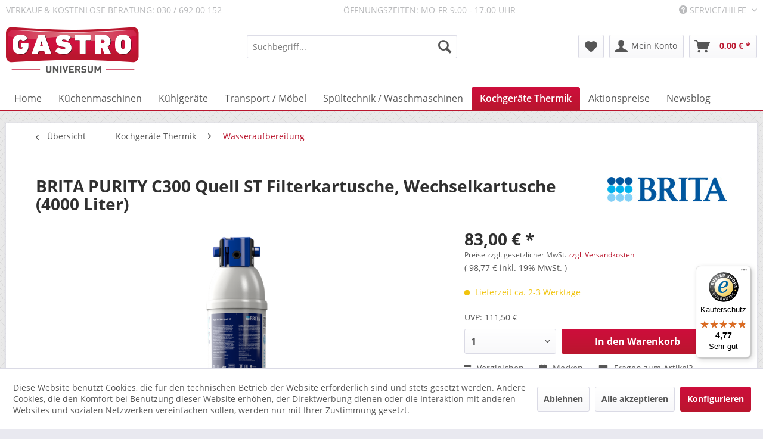

--- FILE ---
content_type: text/html; charset=UTF-8
request_url: https://www.gastrouniversum.de/kochgeraete-thermik/wasseraufbereitung/4713/brita-purity-c300-quell-st-filterkartusche-wechselkartusche-4000-liter
body_size: 21212
content:
<!DOCTYPE html>
<html class="no-js" lang="de" itemscope="itemscope" itemtype="https://schema.org/WebPage">
<head>
<script type="text/javascript" src="/custom/plugins/PixEnhancedEcommerce/Resources/views/frontend/_public/src/js/cookie_management.js"></script>
<script type="text/javascript">
var all_declined = document.cookie.match('(^|;)\\s*' + "cookieDeclined" + '\\s*=\\s*([^;]+)');
var all_allowed = document.cookie.match('(^|;)\\s*' + "allowCookie" + '\\s*=\\s*([^;]+)');
var cookie_preferences = document.cookie.match('(^|;)\\s*' + "cookiePreferences" + '\\s*=\\s*([^;]+)');
var is_preference_set = false;
var use_cookie = 1;
use_cookie = 1;
if(cookie_preferences && JSON.stringify(cookie_preferences).indexOf("\\\"_ga\\\",\\\"active\\\":true") > 0) {
is_preference_set = true;
}
var idCutted = "UA-50962556-1".substring(2, "UA-50962556-1".length);
var _gat_cookie_name = "_gat_gtag_UA-50962556-1".replace(/-/g, "_");
var _ga_cookie_name = "_ga_" + idCutted;
if(!is_preference_set && (use_cookie === 1) && !all_allowed) {
deleteCookie(_gat_cookie_name);
deleteCookie("_ga");
deleteCookie("_gid");
deleteCookie(_ga_cookie_name);
}
</script>
<script async src="https://www.googletagmanager.com/gtag/js?id=UA-50962556-1"></script>
<script type="text/javascript">
function gtag() {
dataLayer.push(arguments);
}
window.dataLayer = window.dataLayer || [];
gtag('js', new Date());
var gtagConfig = { 'allow_display_features': true};
gtagConfig.anonymize_ip = true;
gtagConfig.custom_map = {"dimension1":"sub_shop","dimension2":"payment_method","dimension3":"shipping_method","dimension4":"customer_group","dimension5":"customer_country","dimension6":"customer_city","dimension7":"ecomm_prodid","dimension8":"ecomm_pagetype","dimension9":"ecomm_totalvalue","dimension10":"ecomm_category"};
gtagConfig.cookie_flags = "secure;samesite=none";
if((!all_declined && is_preference_set) || all_allowed || (use_cookie === 2)) {
gtag('config', 'UA-50962556-1', gtagConfig);
}
</script>
<meta charset="utf-8">
<meta name="author" content="Gastrouniversum - Dipl. Ing. I. Oehm " />
<meta name="robots" content="index,follow" />
<meta name="revisit-after" content="15 days" />
<meta name="keywords" content="Brita Purity, PURITY 1200Quell,  Purity Quell, Brita Wasserfilter, Brita Kombidämpfer, Brita Kaffeemaschine, Wasserenthärtung Brita" />
<meta name="description" content="Brita Purity C 300 Filterkartusche, Wechselkartusche (4000 Liter) - günstig und schnell lieferbar!!" />
<meta property="og:type" content="product" />
<meta property="og:site_name" content="Gastrouniversum " />
<meta property="og:url" content="https://www.gastrouniversum.de/kochgeraete-thermik/wasseraufbereitung/4713/brita-purity-c300-quell-st-filterkartusche-wechselkartusche-4000-liter" />
<meta property="og:title" content="BRITA PURITY C300 Quell ST Filterkartusche, Wechselkartusche (4000 Liter)" />
<meta property="og:description" content="BRITA PURITY C300 Quell ST Filterkartusche, Wechselkartusche (4000 Liter)
Speziell für den Gastronomie-, Catering- und Vendingsektor entwickelt…" />
<meta property="og:image" content="https://www.gastrouniversum.de/media/image/80/c1/fa/Brita-Purity-C300-Quell-ST-Wasserfilter.png" />
<meta property="product:brand" content="Brita Professional" />
<meta property="product:price" content="83,00" />
<meta property="product:product_link" content="https://www.gastrouniversum.de/kochgeraete-thermik/wasseraufbereitung/4713/brita-purity-c300-quell-st-filterkartusche-wechselkartusche-4000-liter" />
<meta name="twitter:card" content="product" />
<meta name="twitter:site" content="Gastrouniversum " />
<meta name="twitter:title" content="BRITA PURITY C300 Quell ST Filterkartusche, Wechselkartusche (4000 Liter)" />
<meta name="twitter:description" content="BRITA PURITY C300 Quell ST Filterkartusche, Wechselkartusche (4000 Liter)
Speziell für den Gastronomie-, Catering- und Vendingsektor entwickelt…" />
<meta name="twitter:image" content="https://www.gastrouniversum.de/media/image/80/c1/fa/Brita-Purity-C300-Quell-ST-Wasserfilter.png" />
<meta itemprop="copyrightHolder" content="Gastrouniversum " />
<meta itemprop="copyrightYear" content="2014" />
<meta itemprop="isFamilyFriendly" content="True" />
<meta itemprop="image" content="https://www.gastrouniversum.de/media/image/94/e7/c5/gastro_universum_logo_retina.png" />
<meta name="viewport" content="width=device-width, initial-scale=1.0">
<meta name="mobile-web-app-capable" content="yes">
<meta name="apple-mobile-web-app-title" content="Gastrouniversum ">
<meta name="apple-mobile-web-app-capable" content="yes">
<meta name="apple-mobile-web-app-status-bar-style" content="default">
<link rel="apple-touch-icon-precomposed" href="/themes/Frontend/Responsive/frontend/_public/src/img/apple-touch-icon-precomposed.png">
<link rel="shortcut icon" href="https://www.gastrouniversum.de/media/unknown/d9/0c/f4/favicon.ico">
<meta name="msapplication-navbutton-color" content="#ba162e" />
<meta name="application-name" content="Gastrouniversum " />
<meta name="msapplication-starturl" content="https://www.gastrouniversum.de/" />
<meta name="msapplication-window" content="width=1024;height=768" />
<meta name="msapplication-TileImage" content="/themes/Frontend/Gastrouniversum/frontend/_public/src/img/win-tile-image.png">
<meta name="msapplication-TileColor" content="#ba162e">
<meta name="theme-color" content="#ba162e" />
<link rel="canonical" href="https://www.gastrouniversum.de/kochgeraete-thermik/wasseraufbereitung/4713/brita-purity-c300-quell-st-filterkartusche-wechselkartusche-4000-liter" />
<title itemprop="name">
Brita Purity C 300 Filterkartusche, Wechselkartusche (4000 Liter) - günstig und schnell lieferbar!! | Gastrouniversum </title>
<link href="/web/cache/1734698763_6ab69338c6863aa120479b26ca86dd03.css" media="all" rel="stylesheet" type="text/css" />
</head>
<body class="is--ctl-detail is--act-index" >
<div data-paypalUnifiedMetaDataContainer="true" data-paypalUnifiedRestoreOrderNumberUrl="https://www.gastrouniversum.de/widgets/PaypalUnifiedOrderNumber/restoreOrderNumber" class="is--hidden">
</div>
<span class="pix-google-tag-id is--hidden" data-pix-google-tag-id="UA-50962556-1"></span>
<span class="pix-google-conversion-id is--hidden" data-pix-google-conversion-id=""></span>
<span class="pix-google-exclude-ip is--hidden" data-pix-google-exclude-ip=""></span>
<span class="pix-google-exclude-backend-user" data-pix⁻google-exclude-backend-user=""></span>
<div class="page-wrap">
<noscript class="noscript-main">
<div class="alert is--warning">
<div class="alert--icon">
<i class="icon--element icon--warning"></i>
</div>
<div class="alert--content">
Um Gastrouniversum&#x20; in vollem Umfang nutzen zu k&ouml;nnen, empfehlen wir Ihnen Javascript in Ihrem Browser zu aktiveren.
</div>
</div>
</noscript>
<header class="header-main">
<div class="top-bar">
<div class="container block-group">
<span class="topbar_beratung topbar_beratung_verkauf">Verkauf & kostenlose Beratung: 030 / 692 00 152</span>
<span class="topbar_beratung">Öffnungszeiten: Mo-Fr 9.00 - 17.00 Uhr</span>
<nav class="top-bar--navigation block" role="menubar">

    



    

<div class="navigation--entry entry--compare is--hidden" role="menuitem" aria-haspopup="true" data-drop-down-menu="true">
    

</div>
<div class="navigation--entry entry--service has--drop-down" role="menuitem" aria-haspopup="true" data-drop-down-menu="true">
<i class="icon--service"></i> Service/Hilfe
<ul class="service--list is--rounded" role="menu">
<li class="service--entry" role="menuitem">
<a class="service--link" href="javascript:openCookieConsentManager()" title="Cookie-Einstellungen" >
Cookie-Einstellungen
</a>
</li>
<li class="service--entry" role="menuitem">
<a class="service--link" href="https://www.gastrouniversum.de/widerrufsbelehrung-fuer-endverbraucher" title="Widerrufsbelehrung für Endverbraucher" >
Widerrufsbelehrung für Endverbraucher
</a>
</li>
<li class="service--entry" role="menuitem">
<a class="service--link" href="https://www.gastrouniversum.de/hilfe/support" title="Hilfe / Support" >
Hilfe / Support
</a>
</li>
<li class="service--entry" role="menuitem">
<a class="service--link" href="https://www.gastrouniversum.de/ueber-uns" title="Über uns" >
Über uns
</a>
</li>
<li class="service--entry" role="menuitem">
<a class="service--link" href="https://www.gastrouniversum.de/kontaktformular" title="Kontakt" target="_self">
Kontakt
</a>
</li>
<li class="service--entry" role="menuitem">
<a class="service--link" href="https://www.gastrouniversum.de/versand-und-zahlung" title="Versand und Zahlung" >
Versand und Zahlung
</a>
</li>
<li class="service--entry" role="menuitem">
<a class="service--link" href="https://www.gastrouniversum.de/agb" title="AGB " >
AGB
</a>
</li>
<li class="service--entry" role="menuitem">
<a class="service--link" href="https://www.gastrouniversum.de/datenschutz" title="Datenschutz" >
Datenschutz
</a>
</li>
<li class="service--entry" role="menuitem">
<a class="service--link" href="https://www.gastrouniversum.de/impressum" title="Impressum" >
Impressum
</a>
</li>
</ul>
</div>
</nav>
</div>
</div>
<div class="container header--navigation">
<div class="logo-main block-group" role="banner">
<div class="logo--shop block">
<a class="logo--link" href="https://www.gastrouniversum.de/" title="Gastrouniversum  - zur Startseite wechseln">
<picture>
<source srcset="https://www.gastrouniversum.de/media/image/94/e7/c5/gastro_universum_logo_retina.png" media="(min-width: 78.75em)">
<source srcset="https://www.gastrouniversum.de/media/image/94/e7/c5/gastro_universum_logo_retina.png" media="(min-width: 64em)">
<source srcset="https://www.gastrouniversum.de/media/image/94/e7/c5/gastro_universum_logo_retina.png" media="(min-width: 48em)">
<img srcset="https://www.gastrouniversum.de/media/image/94/e7/c5/gastro_universum_logo_retina.png" alt="Gastrouniversum  - zur Startseite wechseln" />
</picture>
</a>
</div>
</div>
<nav class="shop--navigation block-group">
<ul class="navigation--list block-group" role="menubar">
<li class="navigation--entry entry--menu-left" role="menuitem">
<a class="entry--link entry--trigger btn is--icon-left" href="#offcanvas--left" data-offcanvas="true" data-offCanvasSelector=".sidebar-main" aria-label="Menü">
<i class="icon--menu"></i> Menü
</a>
</li>
<li class="navigation--entry entry--search" role="menuitem" data-search="true" aria-haspopup="true" data-minLength="3">
<a class="btn entry--link entry--trigger" href="#show-hide--search" title="Suche anzeigen / schließen" aria-label="Suche anzeigen / schließen">
<i class="icon--search"></i>
<span class="search--display">Suchen</span>
</a>
<form action="/search" method="get" class="main-search--form">
<input type="search" name="sSearch" aria-label="Suchbegriff..." class="main-search--field" autocomplete="off" autocapitalize="off" placeholder="Suchbegriff..." maxlength="30" />
<button type="submit" class="main-search--button" aria-label="Suchen">
<i class="icon--search"></i>
<span class="main-search--text">Suchen</span>
</button>
<div class="form--ajax-loader">&nbsp;</div>
</form>
<div class="main-search--results"></div>
</li>

    <li class="navigation--entry entry--notepad" role="menuitem">
        
        <a href="https://www.gastrouniversum.de/note" title="Merkzettel" aria-label="Merkzettel" class="btn">
            <i class="icon--heart"></i>
                    </a>
    </li>




    <li class="navigation--entry entry--account"
        role="menuitem"
        data-offcanvas="true"
        data-offCanvasSelector=".account--dropdown-navigation">
        
            <a href="https://www.gastrouniversum.de/account"
               title="Mein Konto"
               aria-label="Mein Konto"
               class="btn is--icon-left entry--link account--link">
                <i class="icon--account"></i>
                                    <span class="account--display">
                        Mein Konto
                    </span>
                            </a>
        

            </li>




    <li class="navigation--entry entry--cart" role="menuitem">
        
        <a class="btn is--icon-left cart--link" href="https://www.gastrouniversum.de/checkout/cart" title="Warenkorb" aria-label="Warenkorb">
            <span class="cart--display">
                                    Warenkorb
                            </span>

            <span class="badge is--primary is--minimal cart--quantity is--hidden">0</span>

            <i class="icon--basket"></i>

            <span class="cart--amount">
                0,00&nbsp;&euro; *
            </span>
        </a>
        <div class="ajax-loader">&nbsp;</div>
    </li>




</ul>
</nav>
<div class="container--ajax-cart" data-collapse-cart="true" data-displayMode="offcanvas"></div>
</div>
</header>
<nav class="navigation-main">
<div class="container" data-menu-scroller="true" data-listSelector=".navigation--list.container" data-viewPortSelector=".navigation--list-wrapper">
<div class="navigation--list-wrapper">
<ul class="navigation--list container" role="menubar" itemscope="itemscope" itemtype="https://schema.org/SiteNavigationElement">
<li class="navigation--entry is--home" role="menuitem"><a class="navigation--link is--first" href="https://www.gastrouniversum.de/" title="Home" aria-label="Home" itemprop="url"><span itemprop="name">Home</span></a></li><li class="navigation--entry" role="menuitem"><a class="navigation--link" href="https://www.gastrouniversum.de/kuechenmaschinen/" title="Küchenmaschinen" aria-label="Küchenmaschinen" itemprop="url"><span itemprop="name">Küchenmaschinen</span></a></li><li class="navigation--entry" role="menuitem"><a class="navigation--link" href="https://www.gastrouniversum.de/kuehlgeraete/" title="Kühlgeräte" aria-label="Kühlgeräte" itemprop="url"><span itemprop="name">Kühlgeräte</span></a></li><li class="navigation--entry" role="menuitem"><a class="navigation--link" href="https://www.gastrouniversum.de/transport-moebel/" title="Transport / Möbel" aria-label="Transport / Möbel" itemprop="url"><span itemprop="name">Transport / Möbel</span></a></li><li class="navigation--entry" role="menuitem"><a class="navigation--link" href="https://www.gastrouniversum.de/spueltechnik-waschmaschinen/" title="Spültechnik / Waschmaschinen" aria-label="Spültechnik / Waschmaschinen" itemprop="url"><span itemprop="name">Spültechnik / Waschmaschinen</span></a></li><li class="navigation--entry is--active" role="menuitem"><a class="navigation--link is--active" href="https://www.gastrouniversum.de/kochgeraete-thermik/" title="Kochgeräte Thermik" aria-label="Kochgeräte Thermik" itemprop="url"><span itemprop="name">Kochgeräte Thermik</span></a></li><li class="navigation--entry" role="menuitem"><a class="navigation--link" href="https://www.gastrouniversum.de/aktionspreise/" title="Aktionspreise" aria-label="Aktionspreise" itemprop="url"><span itemprop="name">Aktionspreise</span></a></li><li class="navigation--entry" role="menuitem"><a class="navigation--link" href="https://www.gastrouniversum.de/newsblog/" title="Newsblog" aria-label="Newsblog" itemprop="url"><span itemprop="name">Newsblog</span></a></li>            </ul>
</div>
<div class="advanced-menu" data-advanced-menu="true" data-hoverDelay="250">
<div class="menu--container">
<div class="button-container">
<a href="https://www.gastrouniversum.de/kuechenmaschinen/" class="button--category" aria-label="Zur Kategorie Küchenmaschinen" title="Zur Kategorie Küchenmaschinen">
<i class="icon--arrow-right"></i>
Zur Kategorie Küchenmaschinen
</a>
<span class="button--close">
<i class="icon--cross"></i>
</span>
</div>
<div class="content--wrapper has--content">
<ul class="menu--list menu--level-0 columns--4" style="width: 100%;">
<li class="menu--list-item item--level-0" style="width: 100%">
<a href="https://www.gastrouniversum.de/kuechenmaschinen/aufschnittmaschinen/" class="menu--list-item-link" aria-label="Aufschnittmaschinen " title="Aufschnittmaschinen ">Aufschnittmaschinen </a>
</li>
<li class="menu--list-item item--level-0" style="width: 100%">
<a href="https://www.gastrouniversum.de/kuechenmaschinen/blixer/" class="menu--list-item-link" aria-label="Blixer  " title="Blixer  ">Blixer  </a>
</li>
<li class="menu--list-item item--level-0" style="width: 100%">
<a href="https://www.gastrouniversum.de/kuechenmaschinen/crepesgeraet/" class="menu--list-item-link" aria-label="Crepesgerät" title="Crepesgerät">Crepesgerät</a>
</li>
<li class="menu--list-item item--level-0" style="width: 100%">
<a href="https://www.gastrouniversum.de/kuechenmaschinen/entsafter/" class="menu--list-item-link" aria-label="Entsafter " title="Entsafter ">Entsafter </a>
</li>
<li class="menu--list-item item--level-0" style="width: 100%">
<a href="https://www.gastrouniversum.de/kuechenmaschinen/eventgeraete/" class="menu--list-item-link" aria-label="Eventgeräte " title="Eventgeräte ">Eventgeräte </a>
</li>
<li class="menu--list-item item--level-0" style="width: 100%">
<a href="https://www.gastrouniversum.de/kuechenmaschinen/fleischwolf/" class="menu--list-item-link" aria-label="Fleischwolf" title="Fleischwolf">Fleischwolf</a>
</li>
<li class="menu--list-item item--level-0" style="width: 100%">
<a href="https://www.gastrouniversum.de/kuechenmaschinen/fleischverarbeitung/" class="menu--list-item-link" aria-label="Fleischverarbeitung" title="Fleischverarbeitung">Fleischverarbeitung</a>
</li>
<li class="menu--list-item item--level-0" style="width: 100%">
<a href="https://www.gastrouniversum.de/kuechenmaschinen/gemueseschneider/" class="menu--list-item-link" aria-label="Gemüseschneider" title="Gemüseschneider">Gemüseschneider</a>
</li>
<li class="menu--list-item item--level-0" style="width: 100%">
<a href="https://www.gastrouniversum.de/kuechenmaschinen/gn-behaelter-und-sonstiges/" class="menu--list-item-link" aria-label="GN-Behälter und sonstiges" title="GN-Behälter und sonstiges">GN-Behälter und sonstiges</a>
</li>
<li class="menu--list-item item--level-0" style="width: 100%">
<a href="https://www.gastrouniversum.de/kuechenmaschinen/heisse-getraenke/" class="menu--list-item-link" aria-label="Heisse Getränke" title="Heisse Getränke">Heisse Getränke</a>
</li>
<li class="menu--list-item item--level-0" style="width: 100%">
<a href="https://www.gastrouniversum.de/kuechenmaschinen/hygieneartikel/" class="menu--list-item-link" aria-label="Hygieneartikel " title="Hygieneartikel ">Hygieneartikel </a>
</li>
<li class="menu--list-item item--level-0" style="width: 100%">
<a href="https://www.gastrouniversum.de/kuechenmaschinen/kaffeemaschinen/" class="menu--list-item-link" aria-label="Kaffeemaschinen" title="Kaffeemaschinen">Kaffeemaschinen</a>
</li>
<li class="menu--list-item item--level-0" style="width: 100%">
<a href="https://www.gastrouniversum.de/kuechenmaschinen/mixer/" class="menu--list-item-link" aria-label="Mixer" title="Mixer">Mixer</a>
</li>
<li class="menu--list-item item--level-0" style="width: 100%">
<a href="https://www.gastrouniversum.de/kuechenmaschinen/planetenruehrmaschinen/" class="menu--list-item-link" aria-label="Planetenrührmaschinen" title="Planetenrührmaschinen">Planetenrührmaschinen</a>
</li>
<li class="menu--list-item item--level-0" style="width: 100%">
<a href="https://www.gastrouniversum.de/kuechenmaschinen/sahnemaschine/" class="menu--list-item-link" aria-label="Sahnemaschine " title="Sahnemaschine ">Sahnemaschine </a>
</li>
<li class="menu--list-item item--level-0" style="width: 100%">
<a href="https://www.gastrouniversum.de/kuechenmaschinen/schaelmaschinen/" class="menu--list-item-link" aria-label="Schälmaschinen" title="Schälmaschinen">Schälmaschinen</a>
</li>
<li class="menu--list-item item--level-0" style="width: 100%">
<a href="https://www.gastrouniversum.de/kuechenmaschinen/sous-vis-vakuumgaren/" class="menu--list-item-link" aria-label="Sous-Vis Vakuumgaren" title="Sous-Vis Vakuumgaren">Sous-Vis Vakuumgaren</a>
</li>
<li class="menu--list-item item--level-0" style="width: 100%">
<a href="https://www.gastrouniversum.de/kuechenmaschinen/stabmixer/" class="menu--list-item-link" aria-label="Stabmixer" title="Stabmixer">Stabmixer</a>
</li>
<li class="menu--list-item item--level-0" style="width: 100%">
<a href="https://www.gastrouniversum.de/kuechenmaschinen/teigknetmaschinen-planetenruehrwerk/" class="menu--list-item-link" aria-label="Teigknetmaschinen Planetenrührwerk" title="Teigknetmaschinen Planetenrührwerk">Teigknetmaschinen Planetenrührwerk</a>
</li>
<li class="menu--list-item item--level-0" style="width: 100%">
<a href="https://www.gastrouniversum.de/kuechenmaschinen/tischkutter/" class="menu--list-item-link" aria-label="Tischkutter" title="Tischkutter">Tischkutter</a>
</li>
<li class="menu--list-item item--level-0" style="width: 100%">
<a href="https://www.gastrouniversum.de/kuechenmaschinen/universalkuechenmaschinen/" class="menu--list-item-link" aria-label="Universalküchenmaschinen" title="Universalküchenmaschinen">Universalküchenmaschinen</a>
</li>
<li class="menu--list-item item--level-0" style="width: 100%">
<a href="https://www.gastrouniversum.de/kuechenmaschinen/vakuumiergeraete/" class="menu--list-item-link" aria-label="Vakuumiergeräte" title="Vakuumiergeräte">Vakuumiergeräte</a>
</li>
<li class="menu--list-item item--level-0" style="width: 100%">
<a href="https://www.gastrouniversum.de/kuechenmaschinen/waagen/" class="menu--list-item-link" aria-label="Waagen" title="Waagen">Waagen</a>
</li>
<li class="menu--list-item item--level-0" style="width: 100%">
<a href="https://www.gastrouniversum.de/kuechenmaschinen/waffeleisen/" class="menu--list-item-link" aria-label="Waffeleisen" title="Waffeleisen">Waffeleisen</a>
</li>
<li class="menu--list-item item--level-0" style="width: 100%">
<a href="https://www.gastrouniversum.de/kuechenmaschinen/waermelampen/" class="menu--list-item-link" aria-label="Wärmelampen" title="Wärmelampen">Wärmelampen</a>
</li>
<li class="menu--list-item item--level-0" style="width: 100%">
<a href="https://www.gastrouniversum.de/kuechenmaschinen/warmhalten/" class="menu--list-item-link" aria-label="Warmhalten" title="Warmhalten">Warmhalten</a>
</li>
</ul>
</div>
</div>
<div class="menu--container">
<div class="button-container">
<a href="https://www.gastrouniversum.de/kuehlgeraete/" class="button--category" aria-label="Zur Kategorie Kühlgeräte" title="Zur Kategorie Kühlgeräte">
<i class="icon--arrow-right"></i>
Zur Kategorie Kühlgeräte
</a>
<span class="button--close">
<i class="icon--cross"></i>
</span>
</div>
<div class="content--wrapper has--content">
<ul class="menu--list menu--level-0 columns--4" style="width: 100%;">
<li class="menu--list-item item--level-0" style="width: 100%">
<a href="https://www.gastrouniversum.de/kuehlgeraete/abfallkuehler/" class="menu--list-item-link" aria-label="Abfallkühler" title="Abfallkühler">Abfallkühler</a>
</li>
<li class="menu--list-item item--level-0" style="width: 100%">
<a href="https://www.gastrouniversum.de/kuehlgeraete/eistheke/" class="menu--list-item-link" aria-label="Eistheke" title="Eistheke">Eistheke</a>
</li>
<li class="menu--list-item item--level-0" style="width: 100%">
<a href="https://www.gastrouniversum.de/kuehlgeraete/eiswuerfelbereiter/" class="menu--list-item-link" aria-label="Eiswürfelbereiter" title="Eiswürfelbereiter">Eiswürfelbereiter</a>
</li>
<li class="menu--list-item item--level-0" style="width: 100%">
<a href="https://www.gastrouniversum.de/kuehlgeraete/flaschenkuehltruhe/" class="menu--list-item-link" aria-label="Flaschenkühltruhe" title="Flaschenkühltruhe">Flaschenkühltruhe</a>
</li>
<li class="menu--list-item item--level-0" style="width: 100%">
<a href="https://www.gastrouniversum.de/kuehlgeraete/fleischreifeschrank/" class="menu--list-item-link" aria-label="Fleischreifeschrank" title="Fleischreifeschrank">Fleischreifeschrank</a>
</li>
<li class="menu--list-item item--level-0" style="width: 100%">
<a href="https://www.gastrouniversum.de/kuehlgeraete/getraenkedispenser/" class="menu--list-item-link" aria-label="Getränkedispenser" title="Getränkedispenser">Getränkedispenser</a>
</li>
<li class="menu--list-item item--level-0" style="width: 100%">
<a href="https://www.gastrouniversum.de/kuehlgeraete/getraenkekuehltheke/" class="menu--list-item-link" aria-label="Getränkekühltheke" title="Getränkekühltheke">Getränkekühltheke</a>
</li>
<li class="menu--list-item item--level-0" style="width: 100%">
<a href="https://www.gastrouniversum.de/kuehlgeraete/konditoreitheke/" class="menu--list-item-link" aria-label="Konditoreitheke" title="Konditoreitheke">Konditoreitheke</a>
</li>
<li class="menu--list-item item--level-0" style="width: 100%">
<a href="https://www.gastrouniversum.de/kuehlgeraete/kuehlaufsaetze/" class="menu--list-item-link" aria-label="Kühlaufsätze" title="Kühlaufsätze">Kühlaufsätze</a>
</li>
<li class="menu--list-item item--level-0" style="width: 100%">
<a href="https://www.gastrouniversum.de/kuehlgeraete/kuehlschraenke/" class="menu--list-item-link" aria-label="Kühlschränke" title="Kühlschränke">Kühlschränke</a>
</li>
<li class="menu--list-item item--level-0" style="width: 100%">
<a href="https://www.gastrouniversum.de/kuehlgeraete/kuehltheken/" class="menu--list-item-link" aria-label="Kühltheken" title="Kühltheken">Kühltheken</a>
</li>
<li class="menu--list-item item--level-0" style="width: 100%">
<a href="https://www.gastrouniversum.de/kuehlgeraete/kuehltische/" class="menu--list-item-link" aria-label="Kühltische  " title="Kühltische  ">Kühltische  </a>
</li>
<li class="menu--list-item item--level-0" style="width: 100%">
<a href="https://www.gastrouniversum.de/kuehlgeraete/kuehlzellen/" class="menu--list-item-link" aria-label="Kühlzellen" title="Kühlzellen">Kühlzellen</a>
</li>
<li class="menu--list-item item--level-0" style="width: 100%">
<a href="https://www.gastrouniversum.de/kuehlgeraete/kuehlvitrinen/" class="menu--list-item-link" aria-label="Kühlvitrinen" title="Kühlvitrinen">Kühlvitrinen</a>
</li>
<li class="menu--list-item item--level-0" style="width: 100%">
<a href="https://www.gastrouniversum.de/kuehlgeraete/labor-kuehltechnik/" class="menu--list-item-link" aria-label="Labor-Kühltechnik" title="Labor-Kühltechnik">Labor-Kühltechnik</a>
</li>
<li class="menu--list-item item--level-0" style="width: 100%">
<a href="https://www.gastrouniversum.de/kuehlgeraete/pizzatische/" class="menu--list-item-link" aria-label="Pizzatische" title="Pizzatische">Pizzatische</a>
</li>
<li class="menu--list-item item--level-0" style="width: 100%">
<a href="https://www.gastrouniversum.de/kuehlgeraete/saladette/" class="menu--list-item-link" aria-label="Saladette" title="Saladette">Saladette</a>
</li>
<li class="menu--list-item item--level-0" style="width: 100%">
<a href="https://www.gastrouniversum.de/kuehlgeraete/salatbar-salatbuffet/" class="menu--list-item-link" aria-label="Salatbar Salatbuffet" title="Salatbar Salatbuffet">Salatbar Salatbuffet</a>
</li>
<li class="menu--list-item item--level-0" style="width: 100%">
<a href="https://www.gastrouniversum.de/kuehlgeraete/schockfroster-schnellkuehler/" class="menu--list-item-link" aria-label="Schockfroster / Schnellkühler " title="Schockfroster / Schnellkühler ">Schockfroster / Schnellkühler </a>
</li>
<li class="menu--list-item item--level-0" style="width: 100%">
<a href="https://www.gastrouniversum.de/kuehlgeraete/speiseeismaschinen/" class="menu--list-item-link" aria-label="Speiseeismaschinen" title="Speiseeismaschinen">Speiseeismaschinen</a>
</li>
<li class="menu--list-item item--level-0" style="width: 100%">
<a href="https://www.gastrouniversum.de/kuehlgeraete/sushi-tapaskuehler/" class="menu--list-item-link" aria-label="Sushi- /Tapaskühler" title="Sushi- /Tapaskühler">Sushi- /Tapaskühler</a>
</li>
<li class="menu--list-item item--level-0" style="width: 100%">
<a href="https://www.gastrouniversum.de/kuehlgeraete/tiefkuehlschraenke/" class="menu--list-item-link" aria-label="Tiefkühlschränke" title="Tiefkühlschränke">Tiefkühlschränke</a>
</li>
<li class="menu--list-item item--level-0" style="width: 100%">
<a href="https://www.gastrouniversum.de/kuehlgeraete/tiefkuehltische/" class="menu--list-item-link" aria-label="Tiefkühltische " title="Tiefkühltische ">Tiefkühltische </a>
</li>
<li class="menu--list-item item--level-0" style="width: 100%">
<a href="https://www.gastrouniversum.de/kuehlgeraete/tiefkuehltruhe/" class="menu--list-item-link" aria-label="Tiefkühltruhe" title="Tiefkühltruhe">Tiefkühltruhe</a>
</li>
<li class="menu--list-item item--level-0" style="width: 100%">
<a href="https://www.gastrouniversum.de/kuehlgeraete/tiefkuehlzellen/" class="menu--list-item-link" aria-label="Tiefkühlzellen" title="Tiefkühlzellen">Tiefkühlzellen</a>
</li>
<li class="menu--list-item item--level-0" style="width: 100%">
<a href="https://www.gastrouniversum.de/kuehlgeraete/wandkuehlregal/" class="menu--list-item-link" aria-label="Wandkühlregal" title="Wandkühlregal">Wandkühlregal</a>
</li>
</ul>
</div>
</div>
<div class="menu--container">
<div class="button-container">
<a href="https://www.gastrouniversum.de/transport-moebel/" class="button--category" aria-label="Zur Kategorie Transport / Möbel" title="Zur Kategorie Transport / Möbel">
<i class="icon--arrow-right"></i>
Zur Kategorie Transport / Möbel
</a>
<span class="button--close">
<i class="icon--cross"></i>
</span>
</div>
<div class="content--wrapper has--content">
<ul class="menu--list menu--level-0 columns--4" style="width: 100%;">
<li class="menu--list-item item--level-0" style="width: 100%">
<a href="https://www.gastrouniversum.de/transport-moebel/dekoration/" class="menu--list-item-link" aria-label="Dekoration" title="Dekoration">Dekoration</a>
</li>
<li class="menu--list-item item--level-0" style="width: 100%">
<a href="https://www.gastrouniversum.de/transport-moebel/edelstahlmoebel/" class="menu--list-item-link" aria-label="Edelstahlmöbel" title="Edelstahlmöbel">Edelstahlmöbel</a>
</li>
<li class="menu--list-item item--level-0" style="width: 100%">
<a href="https://www.gastrouniversum.de/transport-moebel/transportgeraete/" class="menu--list-item-link" aria-label="Transportgeräte" title="Transportgeräte">Transportgeräte</a>
</li>
</ul>
</div>
</div>
<div class="menu--container">
<div class="button-container">
<a href="https://www.gastrouniversum.de/spueltechnik-waschmaschinen/" class="button--category" aria-label="Zur Kategorie Spültechnik / Waschmaschinen" title="Zur Kategorie Spültechnik / Waschmaschinen">
<i class="icon--arrow-right"></i>
Zur Kategorie Spültechnik / Waschmaschinen
</a>
<span class="button--close">
<i class="icon--cross"></i>
</span>
</div>
<div class="content--wrapper has--content">
<ul class="menu--list menu--level-0 columns--4" style="width: 100%;">
<li class="menu--list-item item--level-0" style="width: 100%">
<a href="https://www.gastrouniversum.de/spueltechnik-waschmaschinen/besteckpoliermaschinen/" class="menu--list-item-link" aria-label="Besteckpoliermaschinen" title="Besteckpoliermaschinen">Besteckpoliermaschinen</a>
</li>
<li class="menu--list-item item--level-0" style="width: 100%">
<a href="https://www.gastrouniversum.de/spueltechnik-waschmaschinen/armaturen/" class="menu--list-item-link" aria-label="Armaturen" title="Armaturen">Armaturen</a>
</li>
<li class="menu--list-item item--level-0" style="width: 100%">
<a href="https://www.gastrouniversum.de/spueltechnik-waschmaschinen/glaeserspuelmaschinen/" class="menu--list-item-link" aria-label="Gläserspülmaschinen" title="Gläserspülmaschinen">Gläserspülmaschinen</a>
</li>
<li class="menu--list-item item--level-0" style="width: 100%">
<a href="https://www.gastrouniversum.de/spueltechnik-waschmaschinen/geschirrspuelmaschinen/" class="menu--list-item-link" aria-label="Geschirrspülmaschinen" title="Geschirrspülmaschinen">Geschirrspülmaschinen</a>
</li>
<li class="menu--list-item item--level-0" style="width: 100%">
<a href="https://www.gastrouniversum.de/spueltechnik-waschmaschinen/haubenspuelmaschinen/" class="menu--list-item-link" aria-label="Haubenspülmaschinen" title="Haubenspülmaschinen">Haubenspülmaschinen</a>
</li>
<li class="menu--list-item item--level-0" style="width: 100%">
<a href="https://www.gastrouniversum.de/spueltechnik-waschmaschinen/universalspuelmaschinen/" class="menu--list-item-link" aria-label="Universalspülmaschinen" title="Universalspülmaschinen">Universalspülmaschinen</a>
</li>
<li class="menu--list-item item--level-0" style="width: 100%">
<a href="https://www.gastrouniversum.de/spueltechnik-waschmaschinen/spuelmaschinen-zubehoer/" class="menu--list-item-link" aria-label="Spülmaschinen-Zubehör" title="Spülmaschinen-Zubehör">Spülmaschinen-Zubehör</a>
</li>
<li class="menu--list-item item--level-0" style="width: 100%">
<a href="https://www.gastrouniversum.de/spueltechnik-waschmaschinen/wasseraufbereitung/" class="menu--list-item-link" aria-label="Wasseraufbereitung" title="Wasseraufbereitung">Wasseraufbereitung</a>
</li>
<li class="menu--list-item item--level-0" style="width: 100%">
<a href="https://www.gastrouniversum.de/spueltechnik-waschmaschinen/industriewaschmaschinen/" class="menu--list-item-link" aria-label="Industriewaschmaschinen" title="Industriewaschmaschinen">Industriewaschmaschinen</a>
</li>
<li class="menu--list-item item--level-0" style="width: 100%">
<a href="https://www.gastrouniversum.de/spueltechnik-waschmaschinen/industrie-waeschetrockner/" class="menu--list-item-link" aria-label="Industrie-Wäschetrockner" title="Industrie-Wäschetrockner">Industrie-Wäschetrockner</a>
</li>
</ul>
</div>
</div>
<div class="menu--container">
<div class="button-container">
<a href="https://www.gastrouniversum.de/kochgeraete-thermik/" class="button--category" aria-label="Zur Kategorie Kochgeräte Thermik" title="Zur Kategorie Kochgeräte Thermik">
<i class="icon--arrow-right"></i>
Zur Kategorie Kochgeräte Thermik
</a>
<span class="button--close">
<i class="icon--cross"></i>
</span>
</div>
<div class="content--wrapper has--content">
<ul class="menu--list menu--level-0 columns--4" style="width: 100%;">
<li class="menu--list-item item--level-0" style="width: 100%">
<a href="https://www.gastrouniversum.de/kochgeraete-thermik/baron-serie-700/" class="menu--list-item-link" aria-label="BARON Serie 700" title="BARON Serie 700">BARON Serie 700</a>
</li>
<li class="menu--list-item item--level-0" style="width: 100%">
<a href="https://www.gastrouniversum.de/kochgeraete-thermik/bartscher-650-er-serie/" class="menu--list-item-link" aria-label="Bartscher 650-er Serie" title="Bartscher 650-er Serie">Bartscher 650-er Serie</a>
</li>
<li class="menu--list-item item--level-0" style="width: 100%">
<a href="https://www.gastrouniversum.de/kochgeraete-thermik/bartscher-700-er-serie/" class="menu--list-item-link" aria-label="Bartscher 700-er Serie" title="Bartscher 700-er Serie">Bartscher 700-er Serie</a>
</li>
<li class="menu--list-item item--level-0" style="width: 100%">
<a href="https://www.gastrouniversum.de/kochgeraete-thermik/mkn-hotline-serie/" class="menu--list-item-link" aria-label="MKN Hotline Serie" title="MKN Hotline Serie">MKN Hotline Serie</a>
</li>
<li class="menu--list-item item--level-0" style="width: 100%">
<a href="https://www.gastrouniversum.de/kochgeraete-thermik/mkn-counter-sl-serie/" class="menu--list-item-link" aria-label="MKN Counter SL Serie" title="MKN Counter SL Serie">MKN Counter SL Serie</a>
</li>
<li class="menu--list-item item--level-0" style="width: 100%">
<a href="https://www.gastrouniversum.de/kochgeraete-thermik/arbeitstisch-neutralelement/" class="menu--list-item-link" aria-label="Arbeitstisch Neutralelement" title="Arbeitstisch Neutralelement">Arbeitstisch Neutralelement</a>
</li>
<li class="menu--list-item item--level-0" style="width: 100%">
<a href="https://www.gastrouniversum.de/kochgeraete-thermik/bain-marie/" class="menu--list-item-link" aria-label="Bain-Marie" title="Bain-Marie">Bain-Marie</a>
</li>
<li class="menu--list-item item--level-0" style="width: 100%">
<a href="https://www.gastrouniversum.de/kochgeraete-thermik/doener-und-gyrosgrill-drehspiess/" class="menu--list-item-link" aria-label="Döner- und Gyrosgrill Drehspieß" title="Döner- und Gyrosgrill Drehspieß">Döner- und Gyrosgrill Drehspieß</a>
</li>
<li class="menu--list-item item--level-0" style="width: 100%">
<a href="https://www.gastrouniversum.de/kochgeraete-thermik/einbaugeraete/" class="menu--list-item-link" aria-label="Einbaugeräte" title="Einbaugeräte">Einbaugeräte</a>
</li>
<li class="menu--list-item item--level-0" style="width: 100%">
<a href="https://www.gastrouniversum.de/kochgeraete-thermik/elektro-herd/" class="menu--list-item-link" aria-label="Elektro-Herd" title="Elektro-Herd">Elektro-Herd</a>
</li>
<li class="menu--list-item item--level-0" style="width: 100%">
<a href="https://www.gastrouniversum.de/kochgeraete-thermik/elektro-herd-ceran/" class="menu--list-item-link" aria-label="Elektro-Herd Ceran" title="Elektro-Herd Ceran">Elektro-Herd Ceran</a>
</li>
<li class="menu--list-item item--level-0" style="width: 100%">
<a href="https://www.gastrouniversum.de/kochgeraete-thermik/fettbackgeraet/" class="menu--list-item-link" aria-label="Fettbackgerät" title="Fettbackgerät">Fettbackgerät</a>
</li>
<li class="menu--list-item item--level-0" style="width: 100%">
<a href="https://www.gastrouniversum.de/kochgeraete-thermik/kontaktgrill/" class="menu--list-item-link" aria-label="Kontaktgrill" title="Kontaktgrill">Kontaktgrill</a>
</li>
<li class="menu--list-item item--level-0" style="width: 100%">
<a href="https://www.gastrouniversum.de/kochgeraete-thermik/friteuse/" class="menu--list-item-link" aria-label="Friteuse" title="Friteuse">Friteuse</a>
</li>
<li class="menu--list-item item--level-0" style="width: 100%">
<a href="https://www.gastrouniversum.de/kochgeraete-thermik/gaerschrank/" class="menu--list-item-link" aria-label="Gärschrank" title="Gärschrank">Gärschrank</a>
</li>
<li class="menu--list-item item--level-0" style="width: 100%">
<a href="https://www.gastrouniversum.de/kochgeraete-thermik/gasherd/" class="menu--list-item-link" aria-label="Gasherd" title="Gasherd">Gasherd</a>
</li>
<li class="menu--list-item item--level-0" style="width: 100%">
<a href="https://www.gastrouniversum.de/kochgeraete-thermik/griddleplatten/" class="menu--list-item-link" aria-label="Griddleplatten" title="Griddleplatten">Griddleplatten</a>
</li>
<li class="menu--list-item item--level-0" style="width: 100%">
<a href="https://www.gastrouniversum.de/kochgeraete-thermik/grillgeraete/" class="menu--list-item-link" aria-label="Grillgeräte" title="Grillgeräte">Grillgeräte</a>
</li>
<li class="menu--list-item item--level-0" style="width: 100%">
<a href="https://www.gastrouniversum.de/kochgeraete-thermik/haehnchengrill/" class="menu--list-item-link" aria-label="Hähnchengrill" title="Hähnchengrill">Hähnchengrill</a>
</li>
<li class="menu--list-item item--level-0" style="width: 100%">
<a href="https://www.gastrouniversum.de/kochgeraete-thermik/heissluftoefen/" class="menu--list-item-link" aria-label="Heissluftöfen" title="Heissluftöfen">Heissluftöfen</a>
</li>
<li class="menu--list-item item--level-0" style="width: 100%">
<a href="https://www.gastrouniversum.de/kochgeraete-thermik/heisse-theke/" class="menu--list-item-link" aria-label="Heiße Theke" title="Heiße Theke">Heiße Theke</a>
</li>
<li class="menu--list-item item--level-0" style="width: 100%">
<a href="https://www.gastrouniversum.de/kochgeraete-thermik/hockerkocher/" class="menu--list-item-link" aria-label="Hockerkocher" title="Hockerkocher">Hockerkocher</a>
</li>
<li class="menu--list-item item--level-0" style="width: 100%">
<a href="https://www.gastrouniversum.de/kochgeraete-thermik/induktionsherde/" class="menu--list-item-link" aria-label="Induktionsherde" title="Induktionsherde">Induktionsherde</a>
</li>
<li class="menu--list-item item--level-0" style="width: 100%">
<a href="https://www.gastrouniversum.de/kochgeraete-thermik/induktionswok/" class="menu--list-item-link" aria-label="Induktionswok" title="Induktionswok">Induktionswok</a>
</li>
<li class="menu--list-item item--level-0" style="width: 100%">
<a href="https://www.gastrouniversum.de/kochgeraete-thermik/kartoffeloefen/" class="menu--list-item-link" aria-label="Kartoffelöfen" title="Kartoffelöfen">Kartoffelöfen</a>
</li>
<li class="menu--list-item item--level-0" style="width: 100%">
<a href="https://www.gastrouniversum.de/kochgeraete-thermik/kochkessel/" class="menu--list-item-link" aria-label="Kochkessel" title="Kochkessel">Kochkessel</a>
</li>
<li class="menu--list-item item--level-0" style="width: 100%">
<a href="https://www.gastrouniversum.de/kochgeraete-thermik/kombidaempfer/" class="menu--list-item-link" aria-label="Kombidämpfer" title="Kombidämpfer">Kombidämpfer</a>
</li>
<li class="menu--list-item item--level-0" style="width: 100%">
<a href="https://www.gastrouniversum.de/kochgeraete-thermik/kombidaempfer-optionen/" class="menu--list-item-link" aria-label="Kombidämpfer Optionen" title="Kombidämpfer Optionen">Kombidämpfer Optionen</a>
</li>
<li class="menu--list-item item--level-0" style="width: 100%">
<a href="https://www.gastrouniversum.de/kochgeraete-thermik/kippbratpfanne/" class="menu--list-item-link" aria-label="Kippbratpfanne" title="Kippbratpfanne">Kippbratpfanne</a>
</li>
<li class="menu--list-item item--level-0" style="width: 100%">
<a href="https://www.gastrouniversum.de/kochgeraete-thermik/lavasteingrill/" class="menu--list-item-link" aria-label="Lavasteingrill" title="Lavasteingrill">Lavasteingrill</a>
</li>
<li class="menu--list-item item--level-0" style="width: 100%">
<a href="https://www.gastrouniversum.de/kochgeraete-thermik/mikrowellen/" class="menu--list-item-link" aria-label="Mikrowellen" title="Mikrowellen">Mikrowellen</a>
</li>
<li class="menu--list-item item--level-0" style="width: 100%">
<a href="https://www.gastrouniversum.de/kochgeraete-thermik/multibraeter/" class="menu--list-item-link" aria-label="Multibräter" title="Multibräter">Multibräter</a>
</li>
<li class="menu--list-item item--level-0" style="width: 100%">
<a href="https://www.gastrouniversum.de/kochgeraete-thermik/niedertemperaturgarer/" class="menu--list-item-link" aria-label="Niedertemperaturgarer" title="Niedertemperaturgarer">Niedertemperaturgarer</a>
</li>
<li class="menu--list-item item--level-0" style="width: 100%">
<a href="https://www.gastrouniversum.de/kochgeraete-thermik/nudelkocher/" class="menu--list-item-link" aria-label="Nudelkocher" title="Nudelkocher">Nudelkocher</a>
</li>
<li class="menu--list-item item--level-0" style="width: 100%">
<a href="https://www.gastrouniversum.de/kochgeraete-thermik/pizzatechnik/" class="menu--list-item-link" aria-label="Pizzatechnik" title="Pizzatechnik">Pizzatechnik</a>
</li>
<li class="menu--list-item item--level-0" style="width: 100%">
<a href="https://www.gastrouniversum.de/kochgeraete-thermik/rostbraeter/" class="menu--list-item-link" aria-label="Rostbräter" title="Rostbräter">Rostbräter</a>
</li>
<li class="menu--list-item item--level-0" style="width: 100%">
<a href="https://www.gastrouniversum.de/kochgeraete-thermik/salamander/" class="menu--list-item-link" aria-label="Salamander" title="Salamander">Salamander</a>
</li>
<li class="menu--list-item item--level-0" style="width: 100%">
<a href="https://www.gastrouniversum.de/kochgeraete-thermik/wasseraufbereitung/" class="menu--list-item-link" aria-label="Wasseraufbereitung" title="Wasseraufbereitung">Wasseraufbereitung</a>
</li>
</ul>
</div>
</div>
<div class="menu--container">
<div class="button-container">
<a href="https://www.gastrouniversum.de/aktionspreise/" class="button--category" aria-label="Zur Kategorie Aktionspreise" title="Zur Kategorie Aktionspreise">
<i class="icon--arrow-right"></i>
Zur Kategorie Aktionspreise
</a>
<span class="button--close">
<i class="icon--cross"></i>
</span>
</div>
<div class="content--wrapper has--content">
<ul class="menu--list menu--level-0 columns--4" style="width: 100%;">
<li class="menu--list-item item--level-0" style="width: 100%">
<a href="https://www.gastrouniversum.de/aktionspreise/kuehlung/" class="menu--list-item-link" aria-label="Kühlung" title="Kühlung">Kühlung</a>
</li>
<li class="menu--list-item item--level-0" style="width: 100%">
<a href="https://www.gastrouniversum.de/aktionspreise/thermik/" class="menu--list-item-link" aria-label="Thermik" title="Thermik">Thermik</a>
</li>
<li class="menu--list-item item--level-0" style="width: 100%">
<a href="https://www.gastrouniversum.de/aktionspreise/transport/" class="menu--list-item-link" aria-label="Transport" title="Transport">Transport</a>
</li>
<li class="menu--list-item item--level-0" style="width: 100%">
<a href="https://www.gastrouniversum.de/aktionspreise/edelstahl/" class="menu--list-item-link" aria-label="Edelstahl" title="Edelstahl">Edelstahl</a>
</li>
<li class="menu--list-item item--level-0" style="width: 100%">
<a href="https://www.gastrouniversum.de/aktionspreise/spuelmaschinen/" class="menu--list-item-link" aria-label="Spülmaschinen" title="Spülmaschinen">Spülmaschinen</a>
</li>
<li class="menu--list-item item--level-0" style="width: 100%">
<a href="https://www.gastrouniversum.de/aktionspreise/weihnachts-aktionen/" class="menu--list-item-link" aria-label="Weihnachts-Aktionen" title="Weihnachts-Aktionen">Weihnachts-Aktionen</a>
</li>
<li class="menu--list-item item--level-0" style="width: 100%">
<a href="https://www.gastrouniversum.de/aktionspreise/kuechenmaschinen/" class="menu--list-item-link" aria-label="Küchenmaschinen" title="Küchenmaschinen">Küchenmaschinen</a>
</li>
</ul>
</div>
</div>
<div class="menu--container">
<div class="button-container">
<a href="https://www.gastrouniversum.de/newsblog/" class="button--category" aria-label="Zur Kategorie Newsblog" title="Zur Kategorie Newsblog">
<i class="icon--arrow-right"></i>
Zur Kategorie Newsblog
</a>
<span class="button--close">
<i class="icon--cross"></i>
</span>
</div>
</div>
</div>
</div>
</nav>
<section class="content-main container block-group">
<nav class="content--breadcrumb block">
<a class="breadcrumb--button breadcrumb--link" href="https://www.gastrouniversum.de/kochgeraete-thermik/wasseraufbereitung/" title="Übersicht">
<i class="icon--arrow-left"></i>
<span class="breadcrumb--title">Übersicht</span>
</a>
<ul class="breadcrumb--list" role="menu" itemscope itemtype="https://schema.org/BreadcrumbList">
<li role="menuitem" class="breadcrumb--entry" itemprop="itemListElement" itemscope itemtype="https://schema.org/ListItem">
<a class="breadcrumb--link" href="https://www.gastrouniversum.de/kochgeraete-thermik/" title="Kochgeräte Thermik" itemprop="item">
<link itemprop="url" href="https://www.gastrouniversum.de/kochgeraete-thermik/" />
<span class="breadcrumb--title" itemprop="name">Kochgeräte Thermik</span>
</a>
<meta itemprop="position" content="0" />
</li>
<li role="none" class="breadcrumb--separator">
<i class="icon--arrow-right"></i>
</li>
<li role="menuitem" class="breadcrumb--entry is--active" itemprop="itemListElement" itemscope itemtype="https://schema.org/ListItem">
<a class="breadcrumb--link" href="https://www.gastrouniversum.de/kochgeraete-thermik/wasseraufbereitung/" title="Wasseraufbereitung" itemprop="item">
<link itemprop="url" href="https://www.gastrouniversum.de/kochgeraete-thermik/wasseraufbereitung/" />
<span class="breadcrumb--title" itemprop="name">Wasseraufbereitung</span>
</a>
<meta itemprop="position" content="1" />
</li>
</ul>
</nav>
<nav class="product--navigation">
<a href="#" class="navigation--link link--prev">
<div class="link--prev-button">
<span class="link--prev-inner">Zurück</span>
</div>
<div class="image--wrapper">
<div class="image--container"></div>
</div>
</a>
<a href="#" class="navigation--link link--next">
<div class="link--next-button">
<span class="link--next-inner">Vor</span>
</div>
<div class="image--wrapper">
<div class="image--container"></div>
</div>
</a>
</nav>
<div class="content-main--inner">
<div id='cookie-consent' class='off-canvas is--left block-transition' data-cookie-consent-manager='true'>
<div class='cookie-consent--header cookie-consent--close'>
Cookie-Einstellungen
<i class="icon--arrow-right"></i>
</div>
<div class='cookie-consent--description'>
Diese Website benutzt Cookies, die für den technischen Betrieb der Website erforderlich sind und stets gesetzt werden. Andere Cookies, die den Komfort bei Benutzung dieser Website erhöhen, der Direktwerbung dienen oder die Interaktion mit anderen Websites und sozialen Netzwerken vereinfachen sollen, werden nur mit Ihrer Zustimmung gesetzt.
</div>
<div class='cookie-consent--configuration'>
<div class='cookie-consent--configuration-header'>
<div class='cookie-consent--configuration-header-text'>Konfiguration</div>
</div>
<div class='cookie-consent--configuration-main'>
<div class='cookie-consent--group'>
<input type="hidden" class="cookie-consent--group-name" value="technical" />
<label class="cookie-consent--group-state cookie-consent--state-input cookie-consent--required">
<input type="checkbox" name="technical-state" class="cookie-consent--group-state-input" disabled="disabled" checked="checked"/>
<span class="cookie-consent--state-input-element"></span>
</label>
<div class='cookie-consent--group-title' data-collapse-panel='true' data-contentSiblingSelector=".cookie-consent--group-container">
<div class="cookie-consent--group-title-label cookie-consent--state-label">
Technisch erforderlich
</div>
<span class="cookie-consent--group-arrow is-icon--right">
<i class="icon--arrow-right"></i>
</span>
</div>
<div class='cookie-consent--group-container'>
<div class='cookie-consent--group-description'>
Diese Cookies sind für die Grundfunktionen des Shops notwendig.
</div>
<div class='cookie-consent--cookies-container'>
<div class='cookie-consent--cookie'>
<input type="hidden" class="cookie-consent--cookie-name" value="cookieDeclined" />
<label class="cookie-consent--cookie-state cookie-consent--state-input cookie-consent--required">
<input type="checkbox" name="cookieDeclined-state" class="cookie-consent--cookie-state-input" disabled="disabled" checked="checked" />
<span class="cookie-consent--state-input-element"></span>
</label>
<div class='cookie--label cookie-consent--state-label'>
"Alle Cookies ablehnen" Cookie
</div>
</div>
<div class='cookie-consent--cookie'>
<input type="hidden" class="cookie-consent--cookie-name" value="allowCookie" />
<label class="cookie-consent--cookie-state cookie-consent--state-input cookie-consent--required">
<input type="checkbox" name="allowCookie-state" class="cookie-consent--cookie-state-input" disabled="disabled" checked="checked" />
<span class="cookie-consent--state-input-element"></span>
</label>
<div class='cookie--label cookie-consent--state-label'>
"Alle Cookies annehmen" Cookie
</div>
</div>
<div class='cookie-consent--cookie'>
<input type="hidden" class="cookie-consent--cookie-name" value="shop" />
<label class="cookie-consent--cookie-state cookie-consent--state-input cookie-consent--required">
<input type="checkbox" name="shop-state" class="cookie-consent--cookie-state-input" disabled="disabled" checked="checked" />
<span class="cookie-consent--state-input-element"></span>
</label>
<div class='cookie--label cookie-consent--state-label'>
Ausgewählter Shop
</div>
</div>
<div class='cookie-consent--cookie'>
<input type="hidden" class="cookie-consent--cookie-name" value="csrf_token" />
<label class="cookie-consent--cookie-state cookie-consent--state-input cookie-consent--required">
<input type="checkbox" name="csrf_token-state" class="cookie-consent--cookie-state-input" disabled="disabled" checked="checked" />
<span class="cookie-consent--state-input-element"></span>
</label>
<div class='cookie--label cookie-consent--state-label'>
CSRF-Token
</div>
</div>
<div class='cookie-consent--cookie'>
<input type="hidden" class="cookie-consent--cookie-name" value="cookiePreferences" />
<label class="cookie-consent--cookie-state cookie-consent--state-input cookie-consent--required">
<input type="checkbox" name="cookiePreferences-state" class="cookie-consent--cookie-state-input" disabled="disabled" checked="checked" />
<span class="cookie-consent--state-input-element"></span>
</label>
<div class='cookie--label cookie-consent--state-label'>
Cookie-Einstellungen
</div>
</div>
<div class='cookie-consent--cookie'>
<input type="hidden" class="cookie-consent--cookie-name" value="x-cache-context-hash" />
<label class="cookie-consent--cookie-state cookie-consent--state-input cookie-consent--required">
<input type="checkbox" name="x-cache-context-hash-state" class="cookie-consent--cookie-state-input" disabled="disabled" checked="checked" />
<span class="cookie-consent--state-input-element"></span>
</label>
<div class='cookie--label cookie-consent--state-label'>
Individuelle Preise
</div>
</div>
<div class='cookie-consent--cookie'>
<input type="hidden" class="cookie-consent--cookie-name" value="nocache" />
<label class="cookie-consent--cookie-state cookie-consent--state-input cookie-consent--required">
<input type="checkbox" name="nocache-state" class="cookie-consent--cookie-state-input" disabled="disabled" checked="checked" />
<span class="cookie-consent--state-input-element"></span>
</label>
<div class='cookie--label cookie-consent--state-label'>
Kundenspezifisches Caching
</div>
</div>
<div class='cookie-consent--cookie'>
<input type="hidden" class="cookie-consent--cookie-name" value="paypal-cookies" />
<label class="cookie-consent--cookie-state cookie-consent--state-input cookie-consent--required">
<input type="checkbox" name="paypal-cookies-state" class="cookie-consent--cookie-state-input" disabled="disabled" checked="checked" />
<span class="cookie-consent--state-input-element"></span>
</label>
<div class='cookie--label cookie-consent--state-label'>
PayPal-Zahlungen
</div>
</div>
<div class='cookie-consent--cookie'>
<input type="hidden" class="cookie-consent--cookie-name" value="session" />
<label class="cookie-consent--cookie-state cookie-consent--state-input cookie-consent--required">
<input type="checkbox" name="session-state" class="cookie-consent--cookie-state-input" disabled="disabled" checked="checked" />
<span class="cookie-consent--state-input-element"></span>
</label>
<div class='cookie--label cookie-consent--state-label'>
Session
</div>
</div>
<div class='cookie-consent--cookie'>
<input type="hidden" class="cookie-consent--cookie-name" value="currency" />
<label class="cookie-consent--cookie-state cookie-consent--state-input cookie-consent--required">
<input type="checkbox" name="currency-state" class="cookie-consent--cookie-state-input" disabled="disabled" checked="checked" />
<span class="cookie-consent--state-input-element"></span>
</label>
<div class='cookie--label cookie-consent--state-label'>
Währungswechsel
</div>
</div>
</div>
</div>
</div>
<div class='cookie-consent--group'>
<input type="hidden" class="cookie-consent--group-name" value="comfort" />
<label class="cookie-consent--group-state cookie-consent--state-input">
<input type="checkbox" name="comfort-state" class="cookie-consent--group-state-input"/>
<span class="cookie-consent--state-input-element"></span>
</label>
<div class='cookie-consent--group-title' data-collapse-panel='true' data-contentSiblingSelector=".cookie-consent--group-container">
<div class="cookie-consent--group-title-label cookie-consent--state-label">
Komfortfunktionen
</div>
<span class="cookie-consent--group-arrow is-icon--right">
<i class="icon--arrow-right"></i>
</span>
</div>
<div class='cookie-consent--group-container'>
<div class='cookie-consent--group-description'>
Diese Cookies werden genutzt um das Einkaufserlebnis noch ansprechender zu gestalten, beispielsweise für die Wiedererkennung des Besuchers.
</div>
<div class='cookie-consent--cookies-container'>
<div class='cookie-consent--cookie'>
<input type="hidden" class="cookie-consent--cookie-name" value="sUniqueID" />
<label class="cookie-consent--cookie-state cookie-consent--state-input">
<input type="checkbox" name="sUniqueID-state" class="cookie-consent--cookie-state-input" />
<span class="cookie-consent--state-input-element"></span>
</label>
<div class='cookie--label cookie-consent--state-label'>
Merkzettel
</div>
</div>
</div>
</div>
</div>
<div class='cookie-consent--group'>
<input type="hidden" class="cookie-consent--group-name" value="statistics" />
<label class="cookie-consent--group-state cookie-consent--state-input">
<input type="checkbox" name="statistics-state" class="cookie-consent--group-state-input"/>
<span class="cookie-consent--state-input-element"></span>
</label>
<div class='cookie-consent--group-title' data-collapse-panel='true' data-contentSiblingSelector=".cookie-consent--group-container">
<div class="cookie-consent--group-title-label cookie-consent--state-label">
Statistik & Tracking
</div>
<span class="cookie-consent--group-arrow is-icon--right">
<i class="icon--arrow-right"></i>
</span>
</div>
<div class='cookie-consent--group-container'>
<div class='cookie-consent--cookies-container'>
<div class='cookie-consent--cookie'>
<input type="hidden" class="cookie-consent--cookie-name" value="x-ua-device" />
<label class="cookie-consent--cookie-state cookie-consent--state-input">
<input type="checkbox" name="x-ua-device-state" class="cookie-consent--cookie-state-input" />
<span class="cookie-consent--state-input-element"></span>
</label>
<div class='cookie--label cookie-consent--state-label'>
Endgeräteerkennung
</div>
</div>
<div class='cookie-consent--cookie'>
<input type="hidden" class="cookie-consent--cookie-name" value="_ga" />
<label class="cookie-consent--cookie-state cookie-consent--state-input">
<input type="checkbox" name="_ga-state" class="cookie-consent--cookie-state-input" />
<span class="cookie-consent--state-input-element"></span>
</label>
<div class='cookie--label cookie-consent--state-label'>
Google Analytics
</div>
</div>
<div class='cookie-consent--cookie'>
<input type="hidden" class="cookie-consent--cookie-name" value="partner" />
<label class="cookie-consent--cookie-state cookie-consent--state-input">
<input type="checkbox" name="partner-state" class="cookie-consent--cookie-state-input" />
<span class="cookie-consent--state-input-element"></span>
</label>
<div class='cookie--label cookie-consent--state-label'>
Partnerprogramm
</div>
</div>
</div>
</div>
</div>
</div>
</div>
<div class="cookie-consent--save">
<input class="cookie-consent--save-button btn is--primary" type="button" value="Einstellungen speichern" />
</div>
</div>
<aside class="sidebar-main off-canvas">
<div class="navigation--smartphone">
<ul class="navigation--list ">
<li class="navigation--entry entry--close-off-canvas">
<a href="#close-categories-menu" title="Menü schließen" class="navigation--link">
Menü schließen <i class="icon--arrow-right"></i>
</a>
</li>
</ul>
<div class="mobile--switches">

    



    

</div>
</div>
<div class="sidebar--categories-wrapper" data-subcategory-nav="true" data-mainCategoryId="3" data-categoryId="166" data-fetchUrl="/widgets/listing/getCategory/categoryId/166">
<div class="categories--headline navigation--headline">
Kategorien
</div>
<div class="sidebar--categories-navigation">
<ul class="sidebar--navigation categories--navigation navigation--list is--drop-down is--level0 is--rounded" role="menu">
<li class="navigation--entry has--sub-children" role="menuitem">
<a class="navigation--link link--go-forward" href="https://www.gastrouniversum.de/kuechenmaschinen/" data-categoryId="5" data-fetchUrl="/widgets/listing/getCategory/categoryId/5" title="Küchenmaschinen" >
Küchenmaschinen
<span class="is--icon-right">
<i class="icon--arrow-right"></i>
</span>
</a>
</li>
<li class="navigation--entry has--sub-children" role="menuitem">
<a class="navigation--link link--go-forward" href="https://www.gastrouniversum.de/kuehlgeraete/" data-categoryId="79" data-fetchUrl="/widgets/listing/getCategory/categoryId/79" title="Kühlgeräte" >
Kühlgeräte
<span class="is--icon-right">
<i class="icon--arrow-right"></i>
</span>
</a>
</li>
<li class="navigation--entry has--sub-children" role="menuitem">
<a class="navigation--link link--go-forward" href="https://www.gastrouniversum.de/transport-moebel/" data-categoryId="114" data-fetchUrl="/widgets/listing/getCategory/categoryId/114" title="Transport / Möbel" >
Transport / Möbel
<span class="is--icon-right">
<i class="icon--arrow-right"></i>
</span>
</a>
</li>
<li class="navigation--entry has--sub-children" role="menuitem">
<a class="navigation--link link--go-forward" href="https://www.gastrouniversum.de/spueltechnik-waschmaschinen/" data-categoryId="103" data-fetchUrl="/widgets/listing/getCategory/categoryId/103" title="Spültechnik / Waschmaschinen" >
Spültechnik / Waschmaschinen
<span class="is--icon-right">
<i class="icon--arrow-right"></i>
</span>
</a>
</li>
<li class="navigation--entry is--active has--sub-categories has--sub-children" role="menuitem">
<a class="navigation--link is--active has--sub-categories link--go-forward" href="https://www.gastrouniversum.de/kochgeraete-thermik/" data-categoryId="131" data-fetchUrl="/widgets/listing/getCategory/categoryId/131" title="Kochgeräte Thermik" >
Kochgeräte Thermik
<span class="is--icon-right">
<i class="icon--arrow-right"></i>
</span>
</a>
<ul class="sidebar--navigation categories--navigation navigation--list is--level1 is--rounded" role="menu">
<li class="navigation--entry" role="menuitem">
<a class="navigation--link" href="https://www.gastrouniversum.de/kochgeraete-thermik/baron-serie-700/" data-categoryId="260" data-fetchUrl="/widgets/listing/getCategory/categoryId/260" title="BARON Serie 700" >
BARON Serie 700
</a>
</li>
<li class="navigation--entry" role="menuitem">
<a class="navigation--link" href="https://www.gastrouniversum.de/kochgeraete-thermik/bartscher-650-er-serie/" data-categoryId="257" data-fetchUrl="/widgets/listing/getCategory/categoryId/257" title="Bartscher 650-er Serie" >
Bartscher 650-er Serie
</a>
</li>
<li class="navigation--entry" role="menuitem">
<a class="navigation--link" href="https://www.gastrouniversum.de/kochgeraete-thermik/bartscher-700-er-serie/" data-categoryId="230" data-fetchUrl="/widgets/listing/getCategory/categoryId/230" title="Bartscher 700-er Serie" >
Bartscher 700-er Serie
</a>
</li>
<li class="navigation--entry" role="menuitem">
<a class="navigation--link" href="https://www.gastrouniversum.de/kochgeraete-thermik/mkn-hotline-serie/" data-categoryId="239" data-fetchUrl="/widgets/listing/getCategory/categoryId/239" title="MKN Hotline Serie" >
MKN Hotline Serie
</a>
</li>
<li class="navigation--entry" role="menuitem">
<a class="navigation--link" href="https://www.gastrouniversum.de/kochgeraete-thermik/mkn-counter-sl-serie/" data-categoryId="238" data-fetchUrl="/widgets/listing/getCategory/categoryId/238" title="MKN Counter SL Serie" >
MKN Counter SL Serie
</a>
</li>
<li class="navigation--entry" role="menuitem">
<a class="navigation--link" href="https://www.gastrouniversum.de/kochgeraete-thermik/arbeitstisch-neutralelement/" data-categoryId="233" data-fetchUrl="/widgets/listing/getCategory/categoryId/233" title="Arbeitstisch Neutralelement" >
Arbeitstisch Neutralelement
</a>
</li>
<li class="navigation--entry" role="menuitem">
<a class="navigation--link" href="https://www.gastrouniversum.de/kochgeraete-thermik/bain-marie/" data-categoryId="176" data-fetchUrl="/widgets/listing/getCategory/categoryId/176" title="Bain-Marie" >
Bain-Marie
</a>
</li>
<li class="navigation--entry" role="menuitem">
<a class="navigation--link" href="https://www.gastrouniversum.de/kochgeraete-thermik/doener-und-gyrosgrill-drehspiess/" data-categoryId="250" data-fetchUrl="/widgets/listing/getCategory/categoryId/250" title="Döner- und Gyrosgrill Drehspieß" >
Döner- und Gyrosgrill Drehspieß
</a>
</li>
<li class="navigation--entry" role="menuitem">
<a class="navigation--link" href="https://www.gastrouniversum.de/kochgeraete-thermik/einbaugeraete/" data-categoryId="270" data-fetchUrl="/widgets/listing/getCategory/categoryId/270" title="Einbaugeräte" >
Einbaugeräte
</a>
</li>
<li class="navigation--entry" role="menuitem">
<a class="navigation--link" href="https://www.gastrouniversum.de/kochgeraete-thermik/elektro-herd/" data-categoryId="224" data-fetchUrl="/widgets/listing/getCategory/categoryId/224" title="Elektro-Herd" >
Elektro-Herd
</a>
</li>
<li class="navigation--entry" role="menuitem">
<a class="navigation--link" href="https://www.gastrouniversum.de/kochgeraete-thermik/elektro-herd-ceran/" data-categoryId="227" data-fetchUrl="/widgets/listing/getCategory/categoryId/227" title="Elektro-Herd Ceran" >
Elektro-Herd Ceran
</a>
</li>
<li class="navigation--entry" role="menuitem">
<a class="navigation--link" href="https://www.gastrouniversum.de/kochgeraete-thermik/fettbackgeraet/" data-categoryId="195" data-fetchUrl="/widgets/listing/getCategory/categoryId/195" title="Fettbackgerät" >
Fettbackgerät
</a>
</li>
<li class="navigation--entry" role="menuitem">
<a class="navigation--link" href="https://www.gastrouniversum.de/kochgeraete-thermik/kontaktgrill/" data-categoryId="208" data-fetchUrl="/widgets/listing/getCategory/categoryId/208" title="Kontaktgrill" >
Kontaktgrill
</a>
</li>
<li class="navigation--entry" role="menuitem">
<a class="navigation--link" href="https://www.gastrouniversum.de/kochgeraete-thermik/friteuse/" data-categoryId="156" data-fetchUrl="/widgets/listing/getCategory/categoryId/156" title="Friteuse" >
Friteuse
</a>
</li>
<li class="navigation--entry" role="menuitem">
<a class="navigation--link" href="https://www.gastrouniversum.de/kochgeraete-thermik/gaerschrank/" data-categoryId="252" data-fetchUrl="/widgets/listing/getCategory/categoryId/252" title="Gärschrank" >
Gärschrank
</a>
</li>
<li class="navigation--entry" role="menuitem">
<a class="navigation--link" href="https://www.gastrouniversum.de/kochgeraete-thermik/gasherd/" data-categoryId="155" data-fetchUrl="/widgets/listing/getCategory/categoryId/155" title="Gasherd" >
Gasherd
</a>
</li>
<li class="navigation--entry" role="menuitem">
<a class="navigation--link" href="https://www.gastrouniversum.de/kochgeraete-thermik/griddleplatten/" data-categoryId="177" data-fetchUrl="/widgets/listing/getCategory/categoryId/177" title="Griddleplatten" >
Griddleplatten
</a>
</li>
<li class="navigation--entry" role="menuitem">
<a class="navigation--link" href="https://www.gastrouniversum.de/kochgeraete-thermik/grillgeraete/" data-categoryId="219" data-fetchUrl="/widgets/listing/getCategory/categoryId/219" title="Grillgeräte" >
Grillgeräte
</a>
</li>
<li class="navigation--entry" role="menuitem">
<a class="navigation--link" href="https://www.gastrouniversum.de/kochgeraete-thermik/haehnchengrill/" data-categoryId="217" data-fetchUrl="/widgets/listing/getCategory/categoryId/217" title="Hähnchengrill" >
Hähnchengrill
</a>
</li>
<li class="navigation--entry has--sub-children" role="menuitem">
<a class="navigation--link link--go-forward" href="https://www.gastrouniversum.de/kochgeraete-thermik/heissluftoefen/" data-categoryId="165" data-fetchUrl="/widgets/listing/getCategory/categoryId/165" title="Heissluftöfen" >
Heissluftöfen
<span class="is--icon-right">
<i class="icon--arrow-right"></i>
</span>
</a>
</li>
<li class="navigation--entry" role="menuitem">
<a class="navigation--link" href="https://www.gastrouniversum.de/kochgeraete-thermik/heisse-theke/" data-categoryId="243" data-fetchUrl="/widgets/listing/getCategory/categoryId/243" title="Heiße Theke" >
Heiße Theke
</a>
</li>
<li class="navigation--entry" role="menuitem">
<a class="navigation--link" href="https://www.gastrouniversum.de/kochgeraete-thermik/hockerkocher/" data-categoryId="245" data-fetchUrl="/widgets/listing/getCategory/categoryId/245" title="Hockerkocher" >
Hockerkocher
</a>
</li>
<li class="navigation--entry" role="menuitem">
<a class="navigation--link" href="https://www.gastrouniversum.de/kochgeraete-thermik/induktionsherde/" data-categoryId="132" data-fetchUrl="/widgets/listing/getCategory/categoryId/132" title="Induktionsherde" >
Induktionsherde
</a>
</li>
<li class="navigation--entry" role="menuitem">
<a class="navigation--link" href="https://www.gastrouniversum.de/kochgeraete-thermik/induktionswok/" data-categoryId="258" data-fetchUrl="/widgets/listing/getCategory/categoryId/258" title="Induktionswok" >
Induktionswok
</a>
</li>
<li class="navigation--entry" role="menuitem">
<a class="navigation--link" href="https://www.gastrouniversum.de/kochgeraete-thermik/kartoffeloefen/" data-categoryId="237" data-fetchUrl="/widgets/listing/getCategory/categoryId/237" title="Kartoffelöfen" >
Kartoffelöfen
</a>
</li>
<li class="navigation--entry" role="menuitem">
<a class="navigation--link" href="https://www.gastrouniversum.de/kochgeraete-thermik/kochkessel/" data-categoryId="153" data-fetchUrl="/widgets/listing/getCategory/categoryId/153" title="Kochkessel" >
Kochkessel
</a>
</li>
<li class="navigation--entry has--sub-children" role="menuitem">
<a class="navigation--link link--go-forward" href="https://www.gastrouniversum.de/kochgeraete-thermik/kombidaempfer/" data-categoryId="164" data-fetchUrl="/widgets/listing/getCategory/categoryId/164" title="Kombidämpfer" >
Kombidämpfer
<span class="is--icon-right">
<i class="icon--arrow-right"></i>
</span>
</a>
</li>
<li class="navigation--entry" role="menuitem">
<a class="navigation--link" href="https://www.gastrouniversum.de/kochgeraete-thermik/kombidaempfer-optionen/" data-categoryId="256" data-fetchUrl="/widgets/listing/getCategory/categoryId/256" title="Kombidämpfer Optionen" >
Kombidämpfer Optionen
</a>
</li>
<li class="navigation--entry" role="menuitem">
<a class="navigation--link" href="https://www.gastrouniversum.de/kochgeraete-thermik/kippbratpfanne/" data-categoryId="154" data-fetchUrl="/widgets/listing/getCategory/categoryId/154" title="Kippbratpfanne" >
Kippbratpfanne
</a>
</li>
<li class="navigation--entry" role="menuitem">
<a class="navigation--link" href="https://www.gastrouniversum.de/kochgeraete-thermik/lavasteingrill/" data-categoryId="179" data-fetchUrl="/widgets/listing/getCategory/categoryId/179" title="Lavasteingrill" >
Lavasteingrill
</a>
</li>
<li class="navigation--entry" role="menuitem">
<a class="navigation--link" href="https://www.gastrouniversum.de/kochgeraete-thermik/mikrowellen/" data-categoryId="145" data-fetchUrl="/widgets/listing/getCategory/categoryId/145" title="Mikrowellen" >
Mikrowellen
</a>
</li>
<li class="navigation--entry" role="menuitem">
<a class="navigation--link" href="https://www.gastrouniversum.de/kochgeraete-thermik/multibraeter/" data-categoryId="232" data-fetchUrl="/widgets/listing/getCategory/categoryId/232" title="Multibräter" >
Multibräter
</a>
</li>
<li class="navigation--entry" role="menuitem">
<a class="navigation--link" href="https://www.gastrouniversum.de/kochgeraete-thermik/niedertemperaturgarer/" data-categoryId="198" data-fetchUrl="/widgets/listing/getCategory/categoryId/198" title="Niedertemperaturgarer" >
Niedertemperaturgarer
</a>
</li>
<li class="navigation--entry" role="menuitem">
<a class="navigation--link" href="https://www.gastrouniversum.de/kochgeraete-thermik/nudelkocher/" data-categoryId="178" data-fetchUrl="/widgets/listing/getCategory/categoryId/178" title="Nudelkocher" >
Nudelkocher
</a>
</li>
<li class="navigation--entry has--sub-children" role="menuitem">
<a class="navigation--link link--go-forward" href="https://www.gastrouniversum.de/kochgeraete-thermik/pizzatechnik/" data-categoryId="170" data-fetchUrl="/widgets/listing/getCategory/categoryId/170" title="Pizzatechnik" >
Pizzatechnik
<span class="is--icon-right">
<i class="icon--arrow-right"></i>
</span>
</a>
</li>
<li class="navigation--entry" role="menuitem">
<a class="navigation--link" href="https://www.gastrouniversum.de/kochgeraete-thermik/rostbraeter/" data-categoryId="197" data-fetchUrl="/widgets/listing/getCategory/categoryId/197" title="Rostbräter" >
Rostbräter
</a>
</li>
<li class="navigation--entry" role="menuitem">
<a class="navigation--link" href="https://www.gastrouniversum.de/kochgeraete-thermik/salamander/" data-categoryId="210" data-fetchUrl="/widgets/listing/getCategory/categoryId/210" title="Salamander" >
Salamander
</a>
</li>
<li class="navigation--entry is--active" role="menuitem">
<a class="navigation--link is--active" href="https://www.gastrouniversum.de/kochgeraete-thermik/wasseraufbereitung/" data-categoryId="166" data-fetchUrl="/widgets/listing/getCategory/categoryId/166" title="Wasseraufbereitung" >
Wasseraufbereitung
</a>
</li>
</ul>
</li>
<li class="navigation--entry has--sub-children" role="menuitem">
<a class="navigation--link link--go-forward" href="https://www.gastrouniversum.de/aktionspreise/" data-categoryId="181" data-fetchUrl="/widgets/listing/getCategory/categoryId/181" title="Aktionspreise" >
Aktionspreise
<span class="is--icon-right">
<i class="icon--arrow-right"></i>
</span>
</a>
</li>
<li class="navigation--entry" role="menuitem">
<a class="navigation--link" href="https://www.gastrouniversum.de/newsblog/" data-categoryId="213" data-fetchUrl="/widgets/listing/getCategory/categoryId/213" title="Newsblog" >
Newsblog
</a>
</li>
</ul>
</div>
<div class="shop-sites--container is--rounded">
<div class="shop-sites--headline navigation--headline">
Informationen
</div>
<ul class="shop-sites--navigation sidebar--navigation navigation--list is--drop-down is--level0" role="menu">
<li class="navigation--entry" role="menuitem">
<a class="navigation--link" href="javascript:openCookieConsentManager()" title="Cookie-Einstellungen" data-categoryId="66" data-fetchUrl="/widgets/listing/getCustomPage/pageId/66" >
Cookie-Einstellungen
</a>
</li>
<li class="navigation--entry" role="menuitem">
<a class="navigation--link" href="https://www.gastrouniversum.de/widerrufsbelehrung-fuer-endverbraucher" title="Widerrufsbelehrung für Endverbraucher" data-categoryId="63" data-fetchUrl="/widgets/listing/getCustomPage/pageId/63" >
Widerrufsbelehrung für Endverbraucher
</a>
</li>
<li class="navigation--entry" role="menuitem">
<a class="navigation--link" href="https://www.gastrouniversum.de/hilfe/support" title="Hilfe / Support" data-categoryId="2" data-fetchUrl="/widgets/listing/getCustomPage/pageId/2" >
Hilfe / Support
</a>
</li>
<li class="navigation--entry" role="menuitem">
<a class="navigation--link" href="https://www.gastrouniversum.de/ueber-uns" title="Über uns" data-categoryId="9" data-fetchUrl="/widgets/listing/getCustomPage/pageId/9" >
Über uns
</a>
</li>
<li class="navigation--entry" role="menuitem">
<a class="navigation--link" href="https://www.gastrouniversum.de/kontaktformular" title="Kontakt" data-categoryId="1" data-fetchUrl="/widgets/listing/getCustomPage/pageId/1" target="_self">
Kontakt
</a>
</li>
<li class="navigation--entry" role="menuitem">
<a class="navigation--link" href="https://www.gastrouniversum.de/versand-und-zahlung" title="Versand und Zahlung" data-categoryId="6" data-fetchUrl="/widgets/listing/getCustomPage/pageId/6" >
Versand und Zahlung
</a>
</li>
<li class="navigation--entry" role="menuitem">
<a class="navigation--link" href="https://www.gastrouniversum.de/agb" title="AGB " data-categoryId="4" data-fetchUrl="/widgets/listing/getCustomPage/pageId/4" >
AGB
</a>
</li>
<li class="navigation--entry" role="menuitem">
<a class="navigation--link" href="https://www.gastrouniversum.de/datenschutz" title="Datenschutz" data-categoryId="7" data-fetchUrl="/widgets/listing/getCustomPage/pageId/7" >
Datenschutz
</a>
</li>
<li class="navigation--entry" role="menuitem">
<a class="navigation--link" href="https://www.gastrouniversum.de/impressum" title="Impressum" data-categoryId="3" data-fetchUrl="/widgets/listing/getCustomPage/pageId/3" >
Impressum
</a>
</li>
</ul>
</div>
</div>
</aside>
<div class="content--wrapper">
<div class="content product--details" itemscope itemtype="https://schema.org/Product" data-product-navigation="/widgets/listing/productNavigation" data-category-id="166" data-main-ordernumber="BRI-102826" data-ajax-wishlist="true" data-compare-ajax="true" data-ajax-variants-container="true">
<header class="product--header">
<div class="product--info">
<h1 class="product--title" itemprop="name">
BRITA PURITY C300 Quell ST Filterkartusche, Wechselkartusche (4000 Liter)
</h1>
<meta itemprop="gtin13" content="4006387016722"/>
<div class="product--supplier">
<a href="https://www.gastrouniversum.de/brita-professional/" title="Weitere Artikel von Brita Professional" class="product--supplier-link">
<img src="https://www.gastrouniversum.de/media/image/71/24/38/Brita-Wasseraufbereitung-logo.jpg" alt="Brita Professional">
</a>
</div>
</div>
</header>
<div class="product--detail-upper block-group">
<div class="product--image-container image-slider product--image-zoom" data-image-slider="true" data-image-gallery="true" data-maxZoom="0" data-thumbnails=".image--thumbnails" >
<div class="image-slider--container no--thumbnails">
<div class="image-slider--slide">
<div class="image--box image-slider--item">
<span class="image--element" data-img-large="https://www.gastrouniversum.de/media/image/82/b9/0e/Brita-Purity-C300-Quell-ST-Wasserfilter_1280x1280.png" data-img-small="https://www.gastrouniversum.de/media/image/d2/ca/bc/Brita-Purity-C300-Quell-ST-Wasserfilter_200x200.png" data-img-original="https://www.gastrouniversum.de/media/image/80/c1/fa/Brita-Purity-C300-Quell-ST-Wasserfilter.png" data-alt="Brita Purity C 300 Filterkartusche, Wechselkartusche (4000 Liter)">
<span class="image--media">
<img srcset="https://www.gastrouniversum.de/media/image/46/b4/91/Brita-Purity-C300-Quell-ST-Wasserfilter_600x600.png" src="https://www.gastrouniversum.de/media/image/46/b4/91/Brita-Purity-C300-Quell-ST-Wasserfilter_600x600.png" alt="Brita Purity C 300 Filterkartusche, Wechselkartusche (4000 Liter)" itemprop="image" />
</span>
</span>
</div>
</div>
</div>
</div>
<div class="product--buybox block">
<meta itemprop="brand" content="Brita Professional"/>
<meta itemprop="weight" content="2 kg"/>
<div itemprop="offers" itemscope itemtype="https://schema.org/Offer" class="buybox--inner">
<meta itemprop="priceCurrency" content="EUR"/>
<span itemprop="priceSpecification" itemscope itemtype="https://schema.org/PriceSpecification">
<meta itemprop="valueAddedTaxIncluded" content="false"/>
</span>
<meta itemprop="url" content="https://www.gastrouniversum.de/kochgeraete-thermik/wasseraufbereitung/4713/brita-purity-c300-quell-st-filterkartusche-wechselkartusche-4000-liter"/>
<div class="product--price price--default">
<span class="price--content content--default">
<meta itemprop="price" content="83.00">
83,00&nbsp;&euro; *
</span>
</div>
<p class="product--tax" data-content="" data-modalbox="true" data-targetSelector="a" data-mode="ajax">
Preise zzgl. gesetzlicher MwSt. <a title="Versandkosten" href="https://www.gastrouniversum.de/versand-und-zahlung" style="text-decoration:underline">zzgl. Versandkosten</a>
</p>
<div class="price_brut">
( 98,77&nbsp;&euro; inkl. 19% MwSt. )
</div>
<div class="product--delivery">
<link itemprop="availability" href="https://schema.org/LimitedAvailability" />
<p class="delivery--information">
<span class="delivery--text delivery--text-more-is-coming">
<i class="delivery--status-icon delivery--status-more-is-coming"></i>
Lieferzeit ca. 2-3 Werktage        </span>
</p>
</div>
<div class="uvp">UVP: 111,50&nbsp;&euro;</div>
<div class="product--configurator">
</div>
<form name="sAddToBasket" method="post" action="https://www.gastrouniversum.de/checkout/addArticle" class="buybox--form" data-add-article="true" data-eventName="submit" data-showModal="false" data-addArticleUrl="https://www.gastrouniversum.de/checkout/ajaxAddArticleCart">
<input type="hidden" name="sActionIdentifier" value=""/>
<input type="hidden" name="sAddAccessories" id="sAddAccessories" value=""/>
<input type="hidden" name="sAdd" value="BRI-102826"/>
<div class="buybox--button-container block-group">
<div class="buybox--quantity block">
<div class="select-field">
<select id="sQuantity" name="sQuantity" class="quantity--select">
<option value="1">1</option>
<option value="2">2</option>
<option value="3">3</option>
<option value="4">4</option>
<option value="5">5</option>
<option value="6">6</option>
<option value="7">7</option>
<option value="8">8</option>
<option value="9">9</option>
<option value="10">10</option>
<option value="11">11</option>
<option value="12">12</option>
<option value="13">13</option>
<option value="14">14</option>
<option value="15">15</option>
<option value="16">16</option>
<option value="17">17</option>
<option value="18">18</option>
<option value="19">19</option>
<option value="20">20</option>
<option value="21">21</option>
<option value="22">22</option>
<option value="23">23</option>
<option value="24">24</option>
<option value="25">25</option>
<option value="26">26</option>
<option value="27">27</option>
<option value="28">28</option>
<option value="29">29</option>
<option value="30">30</option>
<option value="31">31</option>
<option value="32">32</option>
<option value="33">33</option>
<option value="34">34</option>
<option value="35">35</option>
<option value="36">36</option>
<option value="37">37</option>
<option value="38">38</option>
<option value="39">39</option>
<option value="40">40</option>
<option value="41">41</option>
<option value="42">42</option>
<option value="43">43</option>
<option value="44">44</option>
<option value="45">45</option>
<option value="46">46</option>
<option value="47">47</option>
<option value="48">48</option>
<option value="49">49</option>
<option value="50">50</option>
<option value="51">51</option>
<option value="52">52</option>
<option value="53">53</option>
<option value="54">54</option>
<option value="55">55</option>
<option value="56">56</option>
<option value="57">57</option>
<option value="58">58</option>
<option value="59">59</option>
<option value="60">60</option>
<option value="61">61</option>
<option value="62">62</option>
<option value="63">63</option>
<option value="64">64</option>
<option value="65">65</option>
<option value="66">66</option>
<option value="67">67</option>
<option value="68">68</option>
<option value="69">69</option>
<option value="70">70</option>
<option value="71">71</option>
<option value="72">72</option>
<option value="73">73</option>
<option value="74">74</option>
<option value="75">75</option>
<option value="76">76</option>
<option value="77">77</option>
<option value="78">78</option>
<option value="79">79</option>
<option value="80">80</option>
<option value="81">81</option>
<option value="82">82</option>
<option value="83">83</option>
<option value="84">84</option>
<option value="85">85</option>
<option value="86">86</option>
<option value="87">87</option>
<option value="88">88</option>
<option value="89">89</option>
<option value="90">90</option>
<option value="91">91</option>
<option value="92">92</option>
<option value="93">93</option>
<option value="94">94</option>
<option value="95">95</option>
<option value="96">96</option>
<option value="97">97</option>
<option value="98">98</option>
<option value="99">99</option>
<option value="100">100</option>
</select>
</div>
</div>
<button class="buybox--button block btn is--primary is--icon-right is--center is--large" name="In den Warenkorb">
<span class="buy-btn--cart-add">In den</span> <span class="buy-btn--cart-text">Warenkorb</span> <i class="icon--arrow-right"></i>
</button>
</div>
</form>
<nav class="product--actions">
<form action="https://www.gastrouniversum.de/compare/add_article/articleID/4713" method="post" class="action--form">
<button type="submit" data-product-compare-add="true" title="Vergleichen" class="action--link action--compare">
<i class="icon--compare"></i> Vergleichen
</button>
</form>
<form action="https://www.gastrouniversum.de/note/add/ordernumber/BRI-102826" method="post" class="action--form">
<button type="submit" class="action--link link--notepad" title="Auf den Merkzettel" data-ajaxUrl="https://www.gastrouniversum.de/note/ajaxAdd/ordernumber/BRI-102826" data-text="Gemerkt">
<i class="icon--heart"></i> <span class="action--text">Merken</span>
</button>
</form>
<a href="https://www.gastrouniversum.de/anfrage-formular?sInquiry=detail&sOrdernumber=BRI-102826" rel="nofollow" class="action--link link--contact" title="Fragen zum Artikel?">
<i class="icon--comment" style="font-size:18px; line-height:14px; top:3px; position:relative;"></i> <span class="action--text"> Fragen zum Artikel?</span>
</a>
</nav>
</div>
<ul class="product--base-info list--unstyled">
<li class="base-info--entry entry--sku">
<strong class="entry--label">
Artikel-Nr.:
</strong>
<meta itemprop="productID" content="6830"/>
<span class="entry--content" itemprop="sku">
BRI-102826
</span>
</li>
<li class="base-info--entry entry-attribute">
<strong class="entry--label">
Hersteller:
</strong>
<span class="entry--content">
Brita Professional
</span>
</li>
</ul>
</div>
</div>
<div class="tab-menu--product">
<div class="tab--navigation">
<a href="#" class="tab--link" title="Beschreibung" data-tabName="description">Beschreibung</a>
</div>
<div class="tab--container-list">
<div class="tab--container">
<div class="tab--header">
<a href="#" class="tab--title" title="Beschreibung">Beschreibung</a>
</div>
<div class="tab--preview">
BRITA PURITY C300 Quell ST Filterkartusche, Wechselkartusche (4000 Liter)
Speziell für den...<a href="#" class="tab--link" title=" mehr"> mehr</a>
</div>
<div class="tab--content">
<div class="buttons--off-canvas">
<a href="#" title="Menü schließen" class="close--off-canvas">
<i class="icon--arrow-left"></i>
Menü schließen
</a>
</div>
<div class="content--description">
<div class="article-description-left">
<div class="product--description" itemprop="description">
<h4><strong>BRITA PURITY C300 Quell ST Filterkartusche, Wechselkartusche (4000 Liter)</strong></h4>
<p>Speziell für den Gastronomie-, Catering- und Vendingsektor entwickelt reduzieren die Brita PURITY C 300 Quell ST Filterkartuschen die Karbonathärte im Trinkwasser und vermeiden so Kalkablagerungen im nachgeschalteten Endgerät. Weiterhin bindet das Filtermedium Schwermetallionen wie z.B. Blei und Kupfer und reduziert Trübungen, organische und Geschmack störende Verunreinigungen sowie Chlorrückstände im Filtrat und sogar im Verschnittwasser. Typische Anwendungsbereiche für die Brita PURITY C 300 Filterkartuschen sind Kaffee- und Espressomaschinen, Heiß- und Kaltgetränkeautomaten sowie Kombidämpfer und Backöfen.</p>
<p><strong>Technische Daten:</strong><br>Brita PURITY C 300 Quell ST<br>(B/T/H): 124/123/477 mm<br>Kapazität bei 10°KH und empfohlener Verschnitt-Einstellung von 40% : 4000 Liter<br>Max. Betriebsdruck: 8,6 bar<br>Betriebstemperatur: 4 - 30 °C<br>Betriebslage: horizontal, vertikal und über Kopf</p>
<p>&nbsp;</p>
<p><strong>Bitte beachten Sie die Sicherheitshinweise in der Bedienungs- und Wartungsanleitung.</strong><br> <strong>Hinweis:</strong> Trotz sorgfältiger Datenpflege behalten wir uns technische Änderungen, Irrtümer sowie Abweichungen der Bild- und Textinhalte vom Originalgerät vor.</p>
</div>
</div>
<div class="article-description-right">
<div class="content--title">
Weiterführende Links zu
</div>
<ul class="content--list list--unstyled">
<li class="list--entry">
<a href="https://filter.brita.at/kalkulator/" target="_blank" class="content--link link--further-links" title="Brita Filter Kalkulator" rel="nofollow noopener">
<i class="icon--arrow-right"></i> Brita Filter Kalkulator
</a>
</li>
<li class="list--entry">
<a href="https://www.gastrouniversum.de/brita-professional/" target="_parent" class="content--link link--supplier" title="Weitere Artikel von Brita Professional">
<i class="icon--arrow-right"></i> Weitere Artikel von Brita Professional
</a>
</li>
</ul>
<div class="content--title">
Verfügbare Downloads:
</div>
<ul class="content--list list--unstyled">
<li class="list--entry">
<a href="https://www.gastrouniversum.de/media/pdf/87/14/59/brita-quickguide-installation-und-wechsels-als-bildanleitung.pdf" target="_blank" class="content--link link--download" title="Download Brita Quickguide Installation und Wechsels als Bildanleitung">
<i class="icon--arrow-right"></i> Download Brita Quickguide Installation und Wechsels als Bildanleitung
</a>
</li>
<li class="list--entry">
<a href="https://www.gastrouniversum.de/media/pdf/38/15/5d/Brita-Purity-C-bersicht-11-2019.pdf" target="_blank" class="content--link link--download" title="Download Brita Purity C Übersicht 11-2019">
<i class="icon--arrow-right"></i> Download Brita Purity C Übersicht 11-2019
</a>
</li>
<li class="list--entry">
<a href="https://www.gastrouniversum.de/media/pdf/d4/3e/c6/Brita-Purity-C-Quell-Steam-Finest-Fresh-Bedienung-2021.pdf" target="_blank" class="content--link link--download" title="Download Brita Purity C Quell Steam Finest Fresh Bedienung 2021">
<i class="icon--arrow-right"></i> Download Brita Purity C Quell Steam Finest Fresh Bedienung 2021
</a>
</li>
</ul>
<div class="content--title">
Hersteller-Beschreibung
</div>
<div class="hersteller_p"> 2 Jahre Vollgarantie</div>
<div class="product-security">
<p><strong>BRITA SE</strong><br> Heinz-Hankammer-Straße 1 -65232 Taunusstein <br> Tel.: 06128 - 746-0 <br>E-Mail:&nbsp;<a href="mailto:info@brita.net?subject=Anfrage%20an%20BRITA&amp;body=Hallo%20BRITA-Team%2C%0A%0A%5Bhier%20ist%20Platz%20f%C3%BCr%20deine%20Nachricht%5D%0A%0AVielen%20Dank">info@brita.net</a> - Internet: <a href="http://www.brita.de" rel="nofollow noopener">www.brita.de</a>&nbsp;</p>
</div>
</div>
<div class="bsr"></div>
</div>
</div>
</div>
</div>
</div>
<div class="tab-menu--cross-selling">
<div class="tab--navigation">
<a href="#content--related-products" title="Zubehör" class="tab--link">
Zubehör
<span class="product--rating-count-wrapper">
<span class="product--rating-count">8</span>
</span>
</a>
<a href="#content--similar-products" title="Ähnliche Artikel" class="tab--link">Ähnliche Artikel</a>
<a href="#content--also-bought" title="Kunden kauften auch" class="tab--link">Kunden kauften auch</a>
<a href="#content--customer-viewed" title="Kunden haben sich ebenfalls angesehen" class="tab--link">Kunden haben sich ebenfalls angesehen</a>
</div>
<div class="tab--container-list">
<div class="tab--container" data-tab-id="related">
<div class="tab--header">
<a href="#" class="tab--title" title="Zubehör">
Zubehör
<span class="product--rating-count-wrapper">
<span class="product--rating-count">8</span>
</span>
</a>
</div>
<div class="tab--content content--related">
<div class="related--content">
<div class="product-slider " data-initOnEvent="onShowContent-related" data-product-slider="true">
<div class="product-slider--container">
<div class="product-slider--item">
<div class="product--box box--slider" data-page-index="" data-ordernumber="BRI-1008952" data-category-id="166">
<div class="box--content is--rounded">
<div class="product--badges">
</div>
<div class="product--info">
<a href="https://www.gastrouniversum.de/spueltechnik-waschmaschinen/wasseraufbereitung/4244/brita-purity-c300-quell-st-wasserfiltersystem-starter-set-nr.-9-fuer-bonamat-maschinen" title="BRITA PURITY C300 Quell ST Wasserfiltersystem Starter Set Nr. 9 für Bonamat-Maschinen" class="product--image" >
<span class="image--element">
<span class="image--media">
<img srcset="https://www.gastrouniversum.de/media/image/f7/b4/c0/Brita-PURITY-C300-Quell-ST-Starter-Set-Nr-9_200x200.jpg" alt="Brita PURITY C300 Quell ST Starter Set Nr. 9" data-extension="jpg" title="Brita PURITY C300 Quell ST Starter Set Nr. 9" />
</span>
</span>
</a>
<a href="https://www.gastrouniversum.de/spueltechnik-waschmaschinen/wasseraufbereitung/4244/brita-purity-c300-quell-st-wasserfiltersystem-starter-set-nr.-9-fuer-bonamat-maschinen" class="product--title" title="BRITA PURITY C300 Quell ST Wasserfiltersystem Starter Set Nr. 9 für Bonamat-Maschinen">
BRITA PURITY C300 Quell ST Wasserfiltersystem...
</a>
<div class="product--price-info">
<div class="price--unit" title="Inhalt">
</div>
<div class="product--price">
<span class="price--default is--nowrap">
135,00&nbsp;&euro;
*
</span>
</div>
</div>
</div>
</div>
</div>
</div>
<div class="product-slider--item">
<div class="product--box box--slider" data-page-index="" data-ordernumber="BRI-1008946" data-category-id="166">
<div class="box--content is--rounded">
<div class="product--badges">
</div>
<div class="product--info">
<a href="https://www.gastrouniversum.de/kochgeraete-thermik/wasseraufbereitung/6987/brita-purity-c-filterkopf-set-i-fuer-quell-kartuschen" title="BRITA PURITY C Filterkopf-Set I für Quell Kartuschen" class="product--image" >
<span class="image--element">
<span class="image--media">
<img srcset="https://www.gastrouniversum.de/media/image/bb/bc/cf/Brita-PURITY-C-Filterkopf-Set-I-1008946_200x200.jpg" alt="Brita PURITY C Filterkopf Set I 1008946" data-extension="jpg" title="Brita PURITY C Filterkopf Set I 1008946" />
</span>
</span>
</a>
<a href="https://www.gastrouniversum.de/kochgeraete-thermik/wasseraufbereitung/6987/brita-purity-c-filterkopf-set-i-fuer-quell-kartuschen" class="product--title" title="BRITA PURITY C Filterkopf-Set I für Quell Kartuschen">
BRITA PURITY C Filterkopf-Set I für Quell...
</a>
<div class="product--price-info">
<div class="price--unit" title="Inhalt">
</div>
<div class="product--price">
<span class="price--default is--nowrap">
76,00&nbsp;&euro;
*
</span>
</div>
</div>
</div>
</div>
</div>
</div>
<div class="product-slider--item">
<div class="product--box box--slider" data-page-index="" data-ordernumber="BRI-1001944" data-category-id="166">
<div class="box--content is--rounded">
<div class="product--badges">
</div>
<div class="product--info">
<a href="https://www.gastrouniversum.de/kochgeraete-thermik/wasseraufbereitung/6988/brita-purity-c300-quell-st-wasserfilter-starter-set-nr.-6" title="BRITA PURITY C300 Quell ST Wasserfilter Starter Set Nr. 6" class="product--image" >
<span class="image--element">
<span class="image--media">
<img srcset="https://www.gastrouniversum.de/media/image/e5/88/d9/Brita-PURITY-C-Quell-ST-300-Starterset-Nr-6_200x200.jpg" alt="Brita PURITY C Quell ST 300 Starterset Nr. 6 - 1001944" data-extension="jpg" title="Brita PURITY C Quell ST 300 Starterset Nr. 6 - 1001944" />
</span>
</span>
</a>
<a href="https://www.gastrouniversum.de/kochgeraete-thermik/wasseraufbereitung/6988/brita-purity-c300-quell-st-wasserfilter-starter-set-nr.-6" class="product--title" title="BRITA PURITY C300 Quell ST Wasserfilter Starter Set Nr. 6">
BRITA PURITY C300 Quell ST Wasserfilter Starter...
</a>
<div class="product--price-info">
<div class="price--unit" title="Inhalt">
</div>
<div class="product--price">
<span class="price--default is--nowrap">
127,50&nbsp;&euro;
*
</span>
</div>
</div>
</div>
</div>
</div>
</div>
<div class="product-slider--item">
<div class="product--box box--slider" data-page-index="" data-ordernumber="BRI-1035591" data-category-id="166">
<div class="box--content is--rounded">
<div class="product--badges">
</div>
<div class="product--info">
<a href="https://www.gastrouniversum.de/kochgeraete-thermik/wasseraufbereitung/6991/brita-purity-c150-proguard-umkehrosmose-membran-kartusche" title="BRITA PURITY C150 ProGuard Umkehrosmose-Membran-Kartusche" class="product--image" >
<span class="image--element">
<span class="image--media">
<img srcset="https://www.gastrouniversum.de/media/image/68/42/df/BRITA-PURITY-C150-ProGuard-Umkehrosmose-Membran-Kartusche_200x200.jpg" alt="BRITA PURITY C150 ProGuard Umkehrosmose-Membran-Kartusche" data-extension="jpg" title="BRITA PURITY C150 ProGuard Umkehrosmose-Membran-Kartusche" />
</span>
</span>
</a>
<a href="https://www.gastrouniversum.de/kochgeraete-thermik/wasseraufbereitung/6991/brita-purity-c150-proguard-umkehrosmose-membran-kartusche" class="product--title" title="BRITA PURITY C150 ProGuard Umkehrosmose-Membran-Kartusche">
BRITA PURITY C150 ProGuard...
</a>
<div class="product--price-info">
<div class="price--unit" title="Inhalt">
</div>
<div class="product--price">
<span class="price--default is--nowrap">
116,50&nbsp;&euro;
*
</span>
</div>
</div>
</div>
</div>
</div>
</div>
<div class="product-slider--item">
<div class="product--box box--slider" data-page-index="" data-ordernumber="BRI-1035801" data-category-id="166">
<div class="box--content is--rounded">
<div class="product--badges">
</div>
<div class="product--info">
<a href="https://www.gastrouniversum.de/kochgeraete-thermik/wasseraufbereitung/6992/brita-purity-c500-minup-filterkartusche" title="BRITA PURITY C500 MinUp Filterkartusche" class="product--image" >
<span class="image--element">
<span class="image--media">
<img srcset="https://www.gastrouniversum.de/media/image/71/d1/21/BRITA-PURITY-C500-MinUp-Filterkartusche_200x200.jpg" alt="BRITA PURITY C500 MinUp Filterkartusche 1035801" data-extension="jpg" title="BRITA PURITY C500 MinUp Filterkartusche 1035801" />
</span>
</span>
</a>
<a href="https://www.gastrouniversum.de/kochgeraete-thermik/wasseraufbereitung/6992/brita-purity-c500-minup-filterkartusche" class="product--title" title="BRITA PURITY C500 MinUp Filterkartusche">
BRITA PURITY C500 MinUp Filterkartusche
</a>
<div class="product--price-info">
<div class="price--unit" title="Inhalt">
</div>
<div class="product--price">
<span class="price--default is--nowrap">
111,00&nbsp;&euro;
*
</span>
</div>
</div>
</div>
</div>
</div>
</div>
<div class="product-slider--item">
<div class="product--box box--slider" data-page-index="" data-ordernumber="BRI-1010734" data-category-id="166">
<div class="box--content is--rounded">
<div class="product--badges">
</div>
<div class="product--info">
<a href="https://www.gastrouniversum.de/kochgeraete-thermik/wasseraufbereitung/6993/brita-purity-c50-fresh-wechselkartusche" title="BRITA PURITY C50 Fresh Wechselkartusche" class="product--image" >
<span class="image--element">
<span class="image--media">
<img srcset="https://www.gastrouniversum.de/media/image/51/43/89/BRITA-PURITY-C50-Fresh-Wechselkartusche-1010734_200x200.jpg" alt="BRITA PURITY C50 Fresh Wechselkartusche 1010734" data-extension="jpg" title="BRITA PURITY C50 Fresh Wechselkartusche 1010734" />
</span>
</span>
</a>
<a href="https://www.gastrouniversum.de/kochgeraete-thermik/wasseraufbereitung/6993/brita-purity-c50-fresh-wechselkartusche" class="product--title" title="BRITA PURITY C50 Fresh Wechselkartusche">
BRITA PURITY C50 Fresh Wechselkartusche
</a>
<div class="product--price-info">
<div class="price--unit" title="Inhalt">
</div>
<div class="product--price">
<span class="price--default is--nowrap">
42,90&nbsp;&euro;
*
</span>
</div>
</div>
</div>
</div>
</div>
</div>
<div class="product-slider--item">
<div class="product--box box--slider" data-page-index="" data-ordernumber="BRI-1007734" data-category-id="166">
<div class="box--content is--rounded">
<div class="product--badges">
</div>
<div class="product--info">
<a href="https://www.gastrouniversum.de/kochgeraete-thermik/wasseraufbereitung/721/brita-schlauchset-ii-dn-8" title="BRITA Schlauchset II DN 8" class="product--image" >
<span class="image--element">
<span class="image--media">
<img srcset="https://www.gastrouniversum.de/media/image/cd/80/13/brita-schlauchset-dn8_200x200.jpg" alt="Brita Schlauchset II DN 8" data-extension="jpg" title="Brita Schlauchset II DN 8" />
</span>
</span>
</a>
<a href="https://www.gastrouniversum.de/kochgeraete-thermik/wasseraufbereitung/721/brita-schlauchset-ii-dn-8" class="product--title" title="BRITA Schlauchset II DN 8">
BRITA Schlauchset II DN 8
</a>
<div class="product--price-info">
<div class="price--unit" title="Inhalt">
</div>
<div class="product--price">
<span class="price--default is--nowrap">
41,00&nbsp;&euro;
*
</span>
</div>
</div>
</div>
</div>
</div>
</div>
<div class="product-slider--item">
<div class="product--box box--slider" data-page-index="" data-ordernumber="BRI-273200" data-category-id="166">
<div class="box--content is--rounded">
<div class="product--badges">
</div>
<div class="product--info">
<a href="https://www.gastrouniversum.de/kochgeraete-thermik/wasseraufbereitung/870/brita-purity-600-quell-st-wechselkartusche" title="Brita PURITY 600 Quell ST Wechselkartusche" class="product--image" >
<span class="image--element">
<span class="image--media">
<img srcset="https://www.gastrouniversum.de/media/image/1a/fd/0e/Brita-PURITY-600-Quell-ST-Wechselkartusche_200x200.jpg" alt="Brita PURITY 600 Quell ST Wechselkartusche 273200" data-extension="jpg" title="Brita PURITY 600 Quell ST Wechselkartusche 273200" />
</span>
</span>
</a>
<a href="https://www.gastrouniversum.de/kochgeraete-thermik/wasseraufbereitung/870/brita-purity-600-quell-st-wechselkartusche" class="product--title" title="Brita PURITY 600 Quell ST Wechselkartusche">
Brita PURITY 600 Quell ST Wechselkartusche
</a>
<div class="product--price-info">
<div class="price--unit" title="Inhalt">
</div>
<div class="product--price">
<span class="price--default is--nowrap">
100,00&nbsp;&euro;
*
</span>
</div>
</div>
</div>
</div>
</div>
</div>
</div>
</div>
</div>
</div>
</div>
<div class="tab--container" data-tab-id="similar">
<div class="tab--header">
<a href="#" class="tab--title" title="Ähnliche Artikel">Ähnliche Artikel</a>
</div>
<div class="tab--content content--similar">
<div class="similar--content">
<div class="product-slider " data-initOnEvent="onShowContent-similar" data-product-slider="true">
<div class="product-slider--container">
<div class="product-slider--item">
<div class="product--box box--slider" data-page-index="" data-ordernumber="BRI-1035591" data-category-id="166">
<div class="box--content is--rounded">
<div class="product--badges">
</div>
<div class="product--info">
<a href="https://www.gastrouniversum.de/kochgeraete-thermik/wasseraufbereitung/6991/brita-purity-c150-proguard-umkehrosmose-membran-kartusche" title="BRITA PURITY C150 ProGuard Umkehrosmose-Membran-Kartusche" class="product--image" >
<span class="image--element">
<span class="image--media">
<img srcset="https://www.gastrouniversum.de/media/image/68/42/df/BRITA-PURITY-C150-ProGuard-Umkehrosmose-Membran-Kartusche_200x200.jpg" alt="BRITA PURITY C150 ProGuard Umkehrosmose-Membran-Kartusche" data-extension="jpg" title="BRITA PURITY C150 ProGuard Umkehrosmose-Membran-Kartusche" />
</span>
</span>
</a>
<a href="https://www.gastrouniversum.de/kochgeraete-thermik/wasseraufbereitung/6991/brita-purity-c150-proguard-umkehrosmose-membran-kartusche" class="product--title" title="BRITA PURITY C150 ProGuard Umkehrosmose-Membran-Kartusche">
BRITA PURITY C150 ProGuard...
</a>
<div class="product--price-info">
<div class="price--unit" title="Inhalt">
</div>
<div class="product--price">
<span class="price--default is--nowrap">
116,50&nbsp;&euro;
*
</span>
</div>
</div>
</div>
</div>
</div>
</div>
<div class="product-slider--item">
<div class="product--box box--slider" data-page-index="" data-ordernumber="BRI-1035801" data-category-id="166">
<div class="box--content is--rounded">
<div class="product--badges">
</div>
<div class="product--info">
<a href="https://www.gastrouniversum.de/kochgeraete-thermik/wasseraufbereitung/6992/brita-purity-c500-minup-filterkartusche" title="BRITA PURITY C500 MinUp Filterkartusche" class="product--image" >
<span class="image--element">
<span class="image--media">
<img srcset="https://www.gastrouniversum.de/media/image/71/d1/21/BRITA-PURITY-C500-MinUp-Filterkartusche_200x200.jpg" alt="BRITA PURITY C500 MinUp Filterkartusche 1035801" data-extension="jpg" title="BRITA PURITY C500 MinUp Filterkartusche 1035801" />
</span>
</span>
</a>
<a href="https://www.gastrouniversum.de/kochgeraete-thermik/wasseraufbereitung/6992/brita-purity-c500-minup-filterkartusche" class="product--title" title="BRITA PURITY C500 MinUp Filterkartusche">
BRITA PURITY C500 MinUp Filterkartusche
</a>
<div class="product--price-info">
<div class="price--unit" title="Inhalt">
</div>
<div class="product--price">
<span class="price--default is--nowrap">
111,00&nbsp;&euro;
*
</span>
</div>
</div>
</div>
</div>
</div>
</div>
<div class="product-slider--item">
<div class="product--box box--slider" data-page-index="" data-ordernumber="BRI-1010734" data-category-id="166">
<div class="box--content is--rounded">
<div class="product--badges">
</div>
<div class="product--info">
<a href="https://www.gastrouniversum.de/kochgeraete-thermik/wasseraufbereitung/6993/brita-purity-c50-fresh-wechselkartusche" title="BRITA PURITY C50 Fresh Wechselkartusche" class="product--image" >
<span class="image--element">
<span class="image--media">
<img srcset="https://www.gastrouniversum.de/media/image/51/43/89/BRITA-PURITY-C50-Fresh-Wechselkartusche-1010734_200x200.jpg" alt="BRITA PURITY C50 Fresh Wechselkartusche 1010734" data-extension="jpg" title="BRITA PURITY C50 Fresh Wechselkartusche 1010734" />
</span>
</span>
</a>
<a href="https://www.gastrouniversum.de/kochgeraete-thermik/wasseraufbereitung/6993/brita-purity-c50-fresh-wechselkartusche" class="product--title" title="BRITA PURITY C50 Fresh Wechselkartusche">
BRITA PURITY C50 Fresh Wechselkartusche
</a>
<div class="product--price-info">
<div class="price--unit" title="Inhalt">
</div>
<div class="product--price">
<span class="price--default is--nowrap">
42,90&nbsp;&euro;
*
</span>
</div>
</div>
</div>
</div>
</div>
</div>
<div class="product-slider--item">
<div class="product--box box--slider" data-page-index="" data-ordernumber="BRI-1009229" data-category-id="166">
<div class="box--content is--rounded">
<div class="product--badges">
</div>
<div class="product--info">
<a href="https://www.gastrouniversum.de/kochgeraete-thermik/wasseraufbereitung/872/brita-purity-600-quell-st-mit-mae-komplettsystem-fuer-kaffeemaschinen-und-kombidaempfer" title="Brita PURITY 600 Quell ST mit MAE Komplettsystem für Kaffeemaschinen und Kombidämpfer" class="product--image" >
<span class="image--element">
<span class="image--media">
<img srcset="https://www.gastrouniversum.de/media/image/58/5d/74/Brita-PURITY-600-Quell-mit-MAE-Filtersystem_200x200.jpg" alt="Brita PURITY 600 Quell ST mit MAE Filtersystem 1009229" data-extension="jpg" title="Brita PURITY 600 Quell ST mit MAE Filtersystem 1009229" />
</span>
</span>
</a>
<a href="https://www.gastrouniversum.de/kochgeraete-thermik/wasseraufbereitung/872/brita-purity-600-quell-st-mit-mae-komplettsystem-fuer-kaffeemaschinen-und-kombidaempfer" class="product--title" title="Brita PURITY 600 Quell ST mit MAE Komplettsystem für Kaffeemaschinen und Kombidämpfer">
Brita PURITY 600 Quell ST mit MAE...
</a>
<div class="product--price-info">
<div class="price--unit" title="Inhalt">
</div>
<div class="product--price">
<span class="price--default is--nowrap">
568,00&nbsp;&euro;
*
</span>
</div>
</div>
</div>
</div>
</div>
</div>
</div>
</div>
</div>
</div>
</div>
<div class="tab--container" data-tab-id="alsobought">
<div class="tab--header">
<a href="#" class="tab--title" title="Kunden kauften auch">Kunden kauften auch</a>
</div>
<div class="tab--content content--also-bought">            
            <div class="bought--content">
                
                                                                                                                        



    <div class="product-slider "
                                                                                                                                                                                                                                                   data-initOnEvent="onShowContent-alsobought"         data-product-slider="true">

        
            <div class="product-slider--container">
                                    


    <div class="product-slider--item">
                        
        
            

    <div class="product--box box--slider"
         data-page-index=""
         data-ordernumber="BRI-1000231"
          data-category-id="166">

        
            <div class="box--content is--rounded">

                
                
                    


    <div class="product--badges">
                

            
            
                            

            
            
                            

            
            
                            

            
            
                            

        
    </div>

                

                
                    <div class="product--info">

                        
                        
                            <a href="https://www.gastrouniversum.de/kochgeraete-thermik/wasseraufbereitung/727/brita-purity-1200-steam-wechselkartusche"
   title="Brita PURITY 1200 Steam Wechselkartusche"
   class="product--image"
   
   >
    
        <span class="image--element">
            
                <span class="image--media">

                    
                    
                                                                            
                        
                            <img srcset="https://www.gastrouniversum.de/media/image/25/0b/04/Brita-PURITY-1200-Steam-Wechselkartusche_200x200.jpg"
                                 alt="Brita PURITY 1200 Steam Wechselkartusche 1000231"
                                 data-extension="jpg"
                                 title="Brita PURITY 1200 Steam Wechselkartusche 1000231" />
                        
                                    </span>
            
        </span>
    
</a>
                        

                        
                        

                        
                        
                            <a href="https://www.gastrouniversum.de/kochgeraete-thermik/wasseraufbereitung/727/brita-purity-1200-steam-wechselkartusche"
                               class="product--title"
                               title="Brita PURITY 1200 Steam Wechselkartusche">
                                Brita PURITY 1200 Steam Wechselkartusche
                            </a>
                        

                        
                        
                                                    

                        
                        

                        
                            <div class="product--price-info">

                                
                                
                                    



<div class="price--unit" title="Inhalt">

    
    
    
    </div>
                                

                                
                                
                                    
<div class="product--price">

    
    
        <span class="price--default is--nowrap">
                        128,50&nbsp;&euro;
            *
        </span>
    

    
    
            
</div>
                                
                            </div>
                        

                        

                        
                        
                    </div>
                
            </div>
        
    </div>


    
    </div>
                    


    <div class="product-slider--item">
                        
        
            

    <div class="product--box box--slider"
         data-page-index=""
         data-ordernumber="BRI-1002045"
          data-category-id="166">

        
            <div class="box--content is--rounded">

                
                
                    


    <div class="product--badges">
                

            
            
                            

            
            
                            

            
            
                            

            
            
                            

        
    </div>

                

                
                    <div class="product--info">

                        
                        
                            <a href="https://www.gastrouniversum.de/kochgeraete-thermik/wasseraufbereitung/6444/brita-purity-c500-quell-st-filterkartusche"
   title="BRITA PURITY C500 Quell ST Filterkartusche"
   class="product--image"
   
   >
    
        <span class="image--element">
            
                <span class="image--media">

                    
                    
                                                                            
                        
                            <img srcset="https://www.gastrouniversum.de/media/image/09/55/4c/Brita-PURITY-C500-Quell-ST-Filterkartusche_200x200.jpg"
                                 alt="Brita PURITY C500 Quell ST Filterkartusche "
                                 data-extension="jpg"
                                 title="Brita PURITY C500 Quell ST Filterkartusche " />
                        
                                    </span>
            
        </span>
    
</a>
                        

                        
                        

                        
                        
                            <a href="https://www.gastrouniversum.de/kochgeraete-thermik/wasseraufbereitung/6444/brita-purity-c500-quell-st-filterkartusche"
                               class="product--title"
                               title="BRITA PURITY C500 Quell ST Filterkartusche">
                                BRITA PURITY C500 Quell ST Filterkartusche
                            </a>
                        

                        
                        
                                                    

                        
                        

                        
                            <div class="product--price-info">

                                
                                
                                    



<div class="price--unit" title="Inhalt">

    
    
    
    </div>
                                

                                
                                
                                    
<div class="product--price">

    
    
        <span class="price--default is--nowrap">
                        130,00&nbsp;&euro;
            *
        </span>
    

    
    
            
</div>
                                
                            </div>
                        

                        

                        
                        
                    </div>
                
            </div>
        
    </div>


    
    </div>
                    


    <div class="product-slider--item">
                        
        
            

    <div class="product--box box--slider"
         data-page-index=""
         data-ordernumber="BRI-102828"
          data-category-id="166">

        
            <div class="box--content is--rounded">

                
                
                    


    <div class="product--badges">
                

            
            
                            

            
            
                            

            
            
                            

            
            
                            

        
    </div>

                

                
                    <div class="product--info">

                        
                        
                            <a href="https://www.gastrouniversum.de/kochgeraete-thermik/wasseraufbereitung/5151/brita-purity-c150-quell-st-wechselkartusche-filterkartusche-2408-liter"
   title="BRITA PURITY C150 Quell ST Wechselkartusche, Filterkartusche (2408 Liter)"
   class="product--image"
   
   >
    
        <span class="image--element">
            
                <span class="image--media">

                    
                    
                                                                            
                        
                            <img srcset="https://www.gastrouniversum.de/media/image/c6/7f/cc/brita_filter_purity_c_finest_c150_200x200.png"
                                 alt="Brita Purity C 150 Quell ST Wechselkartusche, Filterkartusche (2408 Liter)"
                                 data-extension="png"
                                 title="Brita Purity C 150 Quell ST Wechselkartusche, Filterkartusche (2408 Liter)" />
                        
                                    </span>
            
        </span>
    
</a>
                        

                        
                        

                        
                        
                            <a href="https://www.gastrouniversum.de/kochgeraete-thermik/wasseraufbereitung/5151/brita-purity-c150-quell-st-wechselkartusche-filterkartusche-2408-liter"
                               class="product--title"
                               title="BRITA PURITY C150 Quell ST Wechselkartusche, Filterkartusche (2408 Liter)">
                                BRITA PURITY C150 Quell ST Wechselkartusche,...
                            </a>
                        

                        
                        
                                                    

                        
                        

                        
                            <div class="product--price-info">

                                
                                
                                    



<div class="price--unit" title="Inhalt">

    
    
    
    </div>
                                

                                
                                
                                    
<div class="product--price">

    
    
        <span class="price--default is--nowrap">
                        63,00&nbsp;&euro;
            *
        </span>
    

    
    
            
</div>
                                
                            </div>
                        

                        

                        
                        
                    </div>
                
            </div>
        
    </div>


    
    </div>
                    


    <div class="product-slider--item">
                        
        
            

    <div class="product--box box--slider"
         data-page-index=""
         data-ordernumber="BRI-273200"
          data-category-id="166">

        
            <div class="box--content is--rounded">

                
                
                    


    <div class="product--badges">
                

            
            
                            

            
            
                            

            
            
                            

            
            
                            

        
    </div>

                

                
                    <div class="product--info">

                        
                        
                            <a href="https://www.gastrouniversum.de/kochgeraete-thermik/wasseraufbereitung/870/brita-purity-600-quell-st-wechselkartusche"
   title="Brita PURITY 600 Quell ST Wechselkartusche"
   class="product--image"
   
   >
    
        <span class="image--element">
            
                <span class="image--media">

                    
                    
                                                                            
                        
                            <img srcset="https://www.gastrouniversum.de/media/image/1a/fd/0e/Brita-PURITY-600-Quell-ST-Wechselkartusche_200x200.jpg"
                                 alt="Brita PURITY 600 Quell ST Wechselkartusche 273200"
                                 data-extension="jpg"
                                 title="Brita PURITY 600 Quell ST Wechselkartusche 273200" />
                        
                                    </span>
            
        </span>
    
</a>
                        

                        
                        

                        
                        
                            <a href="https://www.gastrouniversum.de/kochgeraete-thermik/wasseraufbereitung/870/brita-purity-600-quell-st-wechselkartusche"
                               class="product--title"
                               title="Brita PURITY 600 Quell ST Wechselkartusche">
                                Brita PURITY 600 Quell ST Wechselkartusche
                            </a>
                        

                        
                        
                                                    

                        
                        

                        
                            <div class="product--price-info">

                                
                                
                                    



<div class="price--unit" title="Inhalt">

    
    
    
    </div>
                                

                                
                                
                                    
<div class="product--price">

    
    
        <span class="price--default is--nowrap">
                        100,00&nbsp;&euro;
            *
        </span>
    

    
    
            
</div>
                                
                            </div>
                        

                        

                        
                        
                    </div>
                
            </div>
        
    </div>


    
    </div>
                    


    <div class="product-slider--item">
                        
        
            

    <div class="product--box box--slider"
         data-page-index=""
         data-ordernumber="BRI-1012446"
          data-category-id="166">

        
            <div class="box--content is--rounded">

                
                
                    


    <div class="product--badges">
                

            
            
                            

            
            
                            

            
            
                            

            
            
                            

        
    </div>

                

                
                    <div class="product--info">

                        
                        
                            <a href="https://www.gastrouniversum.de/kochgeraete-thermik/wasseraufbereitung/6986/brita-purity-c1100-quell-st-filterkartusche"
   title="BRITA PURITY C1100 Quell ST Filterkartusche"
   class="product--image"
   
   >
    
        <span class="image--element">
            
                <span class="image--media">

                    
                    
                                                                            
                        
                            <img srcset="https://www.gastrouniversum.de/media/image/b8/a0/c4/BRITA-Purity-C-Quell-C1100-1012446_200x200.jpg"
                                 alt="BRITA Purity C Quell C1100 Filterkartusche 1012446"
                                 data-extension="jpg"
                                 title="BRITA Purity C Quell C1100 Filterkartusche 1012446" />
                        
                                    </span>
            
        </span>
    
</a>
                        

                        
                        

                        
                        
                            <a href="https://www.gastrouniversum.de/kochgeraete-thermik/wasseraufbereitung/6986/brita-purity-c1100-quell-st-filterkartusche"
                               class="product--title"
                               title="BRITA PURITY C1100 Quell ST Filterkartusche">
                                BRITA PURITY C1100 Quell ST Filterkartusche
                            </a>
                        

                        
                        
                                                    

                        
                        

                        
                            <div class="product--price-info">

                                
                                
                                    



<div class="price--unit" title="Inhalt">

    
    
    
    </div>
                                

                                
                                
                                    
<div class="product--price">

    
    
        <span class="price--default is--nowrap">
                        164,50&nbsp;&euro;
            *
        </span>
    

    
    
            
</div>
                                
                            </div>
                        

                        

                        
                        
                    </div>
                
            </div>
        
    </div>


    
    </div>
                    


    <div class="product-slider--item">
                        
        
            

    <div class="product--box box--slider"
         data-page-index=""
         data-ordernumber="BRI-273400"
          data-category-id="166">

        
            <div class="box--content is--rounded">

                
                
                    


    <div class="product--badges">
                

            
            
                            

            
            
                            

            
            
                            

            
            
                            

        
    </div>

                

                
                    <div class="product--info">

                        
                        
                            <a href="https://www.gastrouniversum.de/kochgeraete-thermik/wasseraufbereitung/871/brita-purity-1200-quell-st-wechselkartusche"
   title="Brita PURITY 1200 Quell ST Wechselkartusche"
   class="product--image"
   
   >
    
        <span class="image--element">
            
                <span class="image--media">

                    
                    
                                                                            
                        
                            <img srcset="https://www.gastrouniversum.de/media/image/81/f4/7d/Brita-PURITY-1200-Quell-ST-Wechselkartusche_200x200.jpg"
                                 alt="Brita PURITY 1200 Quell ST Wechselkartusche 273400"
                                 data-extension="jpg"
                                 title="Brita PURITY 1200 Quell ST Wechselkartusche 273400" />
                        
                                    </span>
            
        </span>
    
</a>
                        

                        
                        

                        
                        
                            <a href="https://www.gastrouniversum.de/kochgeraete-thermik/wasseraufbereitung/871/brita-purity-1200-quell-st-wechselkartusche"
                               class="product--title"
                               title="Brita PURITY 1200 Quell ST Wechselkartusche">
                                Brita PURITY 1200 Quell ST Wechselkartusche
                            </a>
                        

                        
                        
                                                    

                        
                        

                        
                            <div class="product--price-info">

                                
                                
                                    



<div class="price--unit" title="Inhalt">

    
    
    
    </div>
                                

                                
                                
                                    
<div class="product--price">

    
    
        <span class="price--default is--nowrap">
                        130,00&nbsp;&euro;
            *
        </span>
    

    
    
            
</div>
                                
                            </div>
                        

                        

                        
                        
                    </div>
                
            </div>
        
    </div>


    
    </div>
                    


    <div class="product-slider--item">
                        
        
            

    <div class="product--box box--slider"
         data-page-index=""
         data-ordernumber="BRI-1002936"
          data-category-id="166">

        
            <div class="box--content is--rounded">

                
                
                    


    <div class="product--badges">
                

            
            
                            

            
            
                            

            
            
                            

            
            
                            

        
    </div>

                

                
                    <div class="product--info">

                        
                        
                            <a href="https://www.gastrouniversum.de/kochgeraete-thermik/wasseraufbereitung/5519/brita-purity-c500-quell-st-wasserfilter-starter-set-nr.10"
   title="BRITA PURITY C500 Quell ST Wasserfilter Starter Set Nr.10"
   class="product--image"
   
   >
    
        <span class="image--element">
            
                <span class="image--media">

                    
                    
                                                                            
                        
                            <img srcset="https://www.gastrouniversum.de/media/image/97/20/d6/Brita-PURITY-C500-Quell-ST-Wasserfilter-Starter-Set-Nr-10_200x200.jpg"
                                 alt="Brita PURITY C500 Quell ST Wasserfilter Starter Set Nr.10"
                                 data-extension="jpg"
                                 title="Brita PURITY C500 Quell ST Wasserfilter Starter Set Nr.10" />
                        
                                    </span>
            
        </span>
    
</a>
                        

                        
                        

                        
                        
                            <a href="https://www.gastrouniversum.de/kochgeraete-thermik/wasseraufbereitung/5519/brita-purity-c500-quell-st-wasserfilter-starter-set-nr.10"
                               class="product--title"
                               title="BRITA PURITY C500 Quell ST Wasserfilter Starter Set Nr.10">
                                BRITA PURITY C500 Quell ST Wasserfilter Starter...
                            </a>
                        

                        
                        
                                                    

                        
                        

                        
                            <div class="product--price-info">

                                
                                
                                    



<div class="price--unit" title="Inhalt">

    
    
    
    </div>
                                

                                
                                
                                    
<div class="product--price">

    
    
        <span class="price--default is--nowrap">
                        205,00&nbsp;&euro;
            *
        </span>
    

    
    
            
</div>
                                
                            </div>
                        

                        

                        
                        
                    </div>
                
            </div>
        
    </div>


    
    </div>
                    


    <div class="product-slider--item">
                        
        
            

    <div class="product--box box--slider"
         data-page-index=""
         data-ordernumber="BRI-1023320"
          data-category-id="166">

        
            <div class="box--content is--rounded">

                
                
                    


    <div class="product--badges">
                

            
            
                            

            
            
                            

            
            
                            

            
            
                            

        
    </div>

                

                
                    <div class="product--info">

                        
                        
                            <a href="https://www.gastrouniversum.de/kochgeraete-thermik/wasseraufbereitung/5108/brita-purity-c500-steam-filterkartusche"
   title="BRITA PURITY C500 Steam Filterkartusche"
   class="product--image"
   
   >
    
        <span class="image--element">
            
                <span class="image--media">

                    
                    
                                                                            
                        
                            <img srcset="https://www.gastrouniversum.de/media/image/6d/47/9e/BRITA-Purity-C-Steam-C500-1023320_200x200.jpg"
                                 alt="BRITA PURITY C500 Steam Filterkartusche 1023320"
                                 data-extension="jpg"
                                 title="BRITA PURITY C500 Steam Filterkartusche 1023320" />
                        
                                    </span>
            
        </span>
    
</a>
                        

                        
                        

                        
                        
                            <a href="https://www.gastrouniversum.de/kochgeraete-thermik/wasseraufbereitung/5108/brita-purity-c500-steam-filterkartusche"
                               class="product--title"
                               title="BRITA PURITY C500 Steam Filterkartusche">
                                BRITA PURITY C500 Steam Filterkartusche
                            </a>
                        

                        
                        
                                                    

                        
                        

                        
                            <div class="product--price-info">

                                
                                
                                    



<div class="price--unit" title="Inhalt">

    
    
    
    </div>
                                

                                
                                
                                    
<div class="product--price">

    
    
        <span class="price--default is--nowrap">
                        131,00&nbsp;&euro;
            *
        </span>
    

    
    
            
</div>
                                
                            </div>
                        

                        

                        
                        
                    </div>
                
            </div>
        
    </div>


    
    </div>
                    


    <div class="product-slider--item">
                        
        
            

    <div class="product--box box--slider"
         data-page-index=""
         data-ordernumber="BRI-1009229"
          data-category-id="166">

        
            <div class="box--content is--rounded">

                
                
                    


    <div class="product--badges">
                

            
            
                            

            
            
                            

            
            
                            

            
            
                            

        
    </div>

                

                
                    <div class="product--info">

                        
                        
                            <a href="https://www.gastrouniversum.de/kochgeraete-thermik/wasseraufbereitung/872/brita-purity-600-quell-st-mit-mae-komplettsystem-fuer-kaffeemaschinen-und-kombidaempfer"
   title="Brita PURITY 600 Quell ST mit MAE Komplettsystem für Kaffeemaschinen und Kombidämpfer"
   class="product--image"
   
   >
    
        <span class="image--element">
            
                <span class="image--media">

                    
                    
                                                                            
                        
                            <img srcset="https://www.gastrouniversum.de/media/image/58/5d/74/Brita-PURITY-600-Quell-mit-MAE-Filtersystem_200x200.jpg"
                                 alt="Brita PURITY 600 Quell ST mit MAE Filtersystem 1009229"
                                 data-extension="jpg"
                                 title="Brita PURITY 600 Quell ST mit MAE Filtersystem 1009229" />
                        
                                    </span>
            
        </span>
    
</a>
                        

                        
                        

                        
                        
                            <a href="https://www.gastrouniversum.de/kochgeraete-thermik/wasseraufbereitung/872/brita-purity-600-quell-st-mit-mae-komplettsystem-fuer-kaffeemaschinen-und-kombidaempfer"
                               class="product--title"
                               title="Brita PURITY 600 Quell ST mit MAE Komplettsystem für Kaffeemaschinen und Kombidämpfer">
                                Brita PURITY 600 Quell ST mit MAE...
                            </a>
                        

                        
                        
                                                    

                        
                        

                        
                            <div class="product--price-info">

                                
                                
                                    



<div class="price--unit" title="Inhalt">

    
    
    
    </div>
                                

                                
                                
                                    
<div class="product--price">

    
    
        <span class="price--default is--nowrap">
                        568,00&nbsp;&euro;
            *
        </span>
    

    
    
            
</div>
                                
                            </div>
                        

                        

                        
                        
                    </div>
                
            </div>
        
    </div>


    
    </div>
                    


    <div class="product-slider--item">
                        
        
            

    <div class="product--box box--slider"
         data-page-index=""
         data-ordernumber="BRI-273000"
          data-category-id="166">

        
            <div class="box--content is--rounded">

                
                
                    


    <div class="product--badges">
                

            
            
                            

            
            
                            

            
            
                            

            
            
                            

        
    </div>

                

                
                    <div class="product--info">

                        
                        
                            <a href="https://www.gastrouniversum.de/kochgeraete-thermik/wasseraufbereitung/869/brita-purity-450-quell-st-wechselkartusche"
   title="Brita PURITY 450 Quell ST Wechselkartusche"
   class="product--image"
   
   >
    
        <span class="image--element">
            
                <span class="image--media">

                    
                    
                                                                            
                        
                            <img srcset="https://www.gastrouniversum.de/media/image/g0/9a/4c/Brita-PURITY-450-Quell-ST-Wechselkartusche_200x200.jpg"
                                 alt="Brita PURITY 450 Quell ST Wechselkartusche 273000"
                                 data-extension="jpg"
                                 title="Brita PURITY 450 Quell ST Wechselkartusche 273000" />
                        
                                    </span>
            
        </span>
    
</a>
                        

                        
                        

                        
                        
                            <a href="https://www.gastrouniversum.de/kochgeraete-thermik/wasseraufbereitung/869/brita-purity-450-quell-st-wechselkartusche"
                               class="product--title"
                               title="Brita PURITY 450 Quell ST Wechselkartusche">
                                Brita PURITY 450 Quell ST Wechselkartusche
                            </a>
                        

                        
                        
                                                    

                        
                        

                        
                            <div class="product--price-info">

                                
                                
                                    



<div class="price--unit" title="Inhalt">

    
    
    
    </div>
                                

                                
                                
                                    
<div class="product--price">

    
    
        <span class="price--default is--nowrap">
                        75,00&nbsp;&euro;
            *
        </span>
    

    
    
            
</div>
                                
                            </div>
                        

                        

                        
                        
                    </div>
                
            </div>
        
    </div>


    
    </div>
                    


    <div class="product-slider--item">
                        
        
            

    <div class="product--box box--slider"
         data-page-index=""
         data-ordernumber="BRI-1008197"
          data-category-id="166">

        
            <div class="box--content is--rounded">

                
                
                    


    <div class="product--badges">
                

            
            
                            

            
            
                            

            
            
                            

            
            
                            

        
    </div>

                

                
                    <div class="product--info">

                        
                        
                            <a href="https://www.gastrouniversum.de/spueltechnik-waschmaschinen/wasseraufbereitung/731/brita-purity-1200-clean-extra-wechselkartusche-vollentsalzung"
   title="Brita PURITY 1200 Clean Extra Wechselkartusche Vollentsalzung"
   class="product--image"
   
   >
    
        <span class="image--element">
            
                <span class="image--media">

                    
                    
                                                                            
                        
                            <img srcset="https://www.gastrouniversum.de/media/image/49/ab/43/Brita-Purity-1200-Clean-Extra-Wechselkartusche_200x200.jpg"
                                 alt="Brita Purity 1200 Clean Extra Wechselkartusche"
                                 data-extension="jpg"
                                 title="Brita Purity 1200 Clean Extra Wechselkartusche" />
                        
                                    </span>
            
        </span>
    
</a>
                        

                        
                        

                        
                        
                            <a href="https://www.gastrouniversum.de/spueltechnik-waschmaschinen/wasseraufbereitung/731/brita-purity-1200-clean-extra-wechselkartusche-vollentsalzung"
                               class="product--title"
                               title="Brita PURITY 1200 Clean Extra Wechselkartusche Vollentsalzung">
                                Brita PURITY 1200 Clean Extra Wechselkartusche...
                            </a>
                        

                        
                        
                                                    

                        
                        

                        
                            <div class="product--price-info">

                                
                                
                                    



<div class="price--unit" title="Inhalt">

    
    
    
    </div>
                                

                                
                                
                                    
<div class="product--price">

    
    
        <span class="price--default is--nowrap">
                        110,50&nbsp;&euro;
            *
        </span>
    

    
    
            
</div>
                                
                            </div>
                        

                        

                        
                        
                    </div>
                
            </div>
        
    </div>


    
    </div>
                </div>
        

    </div>
            </div>
        
    
</div>
</div>
<div class="tab--container" data-tab-id="alsoviewed">
<div class="tab--header">
<a href="#" class="tab--title" title="Kunden haben sich ebenfalls angesehen">Kunden haben sich ebenfalls angesehen</a>
</div>
<div class="tab--content content--also-viewed">    
</div>
</div>
</div>
</div>
</div>
</div>
<div class="last-seen-products is--hidden" data-last-seen-products="true" data-productLimit="5">
<div class="last-seen-products--title">
Zuletzt angesehen
</div>
<div class="last-seen-products--slider product-slider" data-product-slider="true">
<div class="last-seen-products--container product-slider--container"></div>
</div>
</div>
</div>
</section>
<footer class="footer-main">
<div class="container">
<div class="footer--columns block-group">
<div class="footer--column column--hotline is--first block">
<div class="column--headline">Service Hotline</div>
<div class="column--content">
<p class="column--desc">Telefonische Unterst&uuml;tzung und Beratung unter:<br /><br /><strong style="font-size:20px;">030 / 692 00 152  </strong><br>oder <a href="mailto:info@gastrouniversum.de"><strong>E-MAIL</strong></a></p>
</div>
</div>
<div class="footer--column column--menu block">
<div class="column--headline">Shop Service</div>
<nav class="column--navigation column--content">
<ul class="navigation--list" role="menu">
<li class="navigation--entry" role="menuitem">
<a class="navigation--link" href="javascript:openCookieConsentManager()" title="Cookie-Einstellungen">
Cookie-Einstellungen
</a>
</li>
<li class="navigation--entry" role="menuitem">
<a class="navigation--link" href="https://www.gastrouniversum.de/newsletter" title="Newsletter">
Newsletter
</a>
</li>
<li class="navigation--entry" role="menuitem">
<a class="navigation--link" href="https://www.gastrouniversum.de/kontaktformular" title="Kontakt" target="_self">
Kontakt
</a>
</li>
<li class="navigation--entry" role="menuitem">
<a class="navigation--link" href="https://www.gastrouniversum.de/impressum" title="Impressum">
Impressum
</a>
</li>
</ul>
</nav>
</div>
<div class="footer--column column--menu block">
<div class="column--headline">Informationen</div>
<nav class="column--navigation column--content">
<ul class="navigation--list" role="menu">
<li class="navigation--entry" role="menuitem">
<a class="navigation--link" href="https://www.gastrouniversum.de/widerrufsbelehrung-fuer-endverbraucher" title="Widerrufsbelehrung für Endverbraucher">
Widerrufsbelehrung für Endverbraucher
</a>
</li>
<li class="navigation--entry" role="menuitem">
<a class="navigation--link" href="https://www.gastrouniversum.de/hilfe/support" title="Hilfe / Support">
Hilfe / Support
</a>
</li>
<li class="navigation--entry" role="menuitem">
<a class="navigation--link" href="https://www.gastrouniversum.de/ueber-uns" title="Über uns">
Über uns
</a>
</li>
<li class="navigation--entry" role="menuitem">
<a class="navigation--link" href="https://www.gastrouniversum.de/versand-und-zahlung" title="Versand und Zahlung">
Versand und Zahlung
</a>
</li>
<li class="navigation--entry" role="menuitem">
<a class="navigation--link" href="https://www.gastrouniversum.de/agb" title="AGB ">
AGB
</a>
</li>
<li class="navigation--entry" role="menuitem">
<a class="navigation--link" href="https://www.gastrouniversum.de/datenschutz" title="Datenschutz">
Datenschutz
</a>
</li>
</ul>
</nav>
</div>
<div class="footer--column column--newsletter is--last block">
<div class="column--headline">Newsletter</div>
<div class="column--content" data-newsletter="true">
<p class="column--desc">
Abonnieren Sie den kostenlosen Newsletter und erfahren Sie mehr über Branchennews, Sonderaktionen und Aktionspreise
</p>
<form class="newsletter--form" action="https://www.gastrouniversum.de/newsletter" method="post">
<input type="hidden" value="1" name="subscribeToNewsletter" />
<div class="content">
<input type="email" aria-label="Ihre E-Mail Adresse" name="newsletter" class="newsletter--field" placeholder="Ihre E-Mail Adresse" />
<input type="hidden" name="redirect">
<button type="submit" aria-label="Newsletter abonnieren" class="newsletter--button btn">
<i class="icon--mail"></i> <span class="button--text">Newsletter abonnieren</span>
</button>
<span class="privacy" data-modalbox="true" data-targetSelector="a" data-mode="ajax">
<div class="newsletter--privacy privacy--notice block">
Die <a title="Datenschutzbestimmungen" href="https://www.gastrouniversum.de/datenschutz">Datenschutzbestimmungen</a> habe ich zur Kenntnis genommen.
</div>
</span>
</div>
</form>
</div>
</div>
</div>
<div class="footer--bottom">
<div class="footer--vat-info">
<p class="vat-info--text">
* Alle Preise verstehen sich zzgl. Mehrwertsteuer und <span style="text-decoration: underline;"><a title="Versandkosten" href="https://www.gastrouniversum.de/versand-und-zahlung">Versandkosten</a></span>
</p>
</div>
<div class="container footer-minimal">
<div class="footer--service-menu">
<ul class="service--list is--rounded" role="menu">
<li class="service--entry" role="menuitem">
<a class="service--link" href="javascript:openCookieConsentManager()" title="Cookie-Einstellungen" >
Cookie-Einstellungen
</a>
</li>
<li class="service--entry" role="menuitem">
<a class="service--link" href="https://www.gastrouniversum.de/widerrufsbelehrung-fuer-endverbraucher" title="Widerrufsbelehrung für Endverbraucher" >
Widerrufsbelehrung für Endverbraucher
</a>
</li>
<li class="service--entry" role="menuitem">
<a class="service--link" href="https://www.gastrouniversum.de/hilfe/support" title="Hilfe / Support" >
Hilfe / Support
</a>
</li>
<li class="service--entry" role="menuitem">
<a class="service--link" href="https://www.gastrouniversum.de/ueber-uns" title="Über uns" >
Über uns
</a>
</li>
<li class="service--entry" role="menuitem">
<a class="service--link" href="https://www.gastrouniversum.de/kontaktformular" title="Kontakt" target="_self">
Kontakt
</a>
</li>
<li class="service--entry" role="menuitem">
<a class="service--link" href="https://www.gastrouniversum.de/versand-und-zahlung" title="Versand und Zahlung" >
Versand und Zahlung
</a>
</li>
<li class="service--entry" role="menuitem">
<a class="service--link" href="https://www.gastrouniversum.de/agb" title="AGB " >
AGB
</a>
</li>
<li class="service--entry" role="menuitem">
<a class="service--link" href="https://www.gastrouniversum.de/datenschutz" title="Datenschutz" >
Datenschutz
</a>
</li>
<li class="service--entry" role="menuitem">
<a class="service--link" href="https://www.gastrouniversum.de/impressum" title="Impressum" >
Impressum
</a>
</li>
</ul>
</div>
</div>
<div class="footer--copyright">
</div>
</div>
</div>
</footer>
<div id="'TrustedShopsPluginVersion" hidden>
Trusted Shops Reviews Toolkit: 1.1.7
</div>
<script type="text/javascript">
(function () {
var _tsid = 'XF9B81844F00F88204517B4F48DCA98AC';
_tsConfig = {
'yOffset': '65', /* offset from page bottom */
'variant': 'reviews', /* default, reviews, custom, custom_reviews */
'customElementId': '', /* required for variants custom and custom_reviews */
'trustcardDirection': '', /* for custom variants: topRight, topLeft, bottomRight, bottomLeft */
'disableResponsive': 'false', /* deactivate responsive behaviour */
'disableTrustbadge': 'false' /* deactivate trustbadge */
};
var _ts = document.createElement('script');
_ts.type = 'text/javascript';
_ts.charset = 'utf-8';
_ts.async = true;
_ts.src = '//widgets.trustedshops.com/js/' + _tsid + '.js';
var __ts = document.getElementsByTagName('script')[ 0 ];
__ts.parentNode.insertBefore(_ts, __ts);
})();
</script>
</div>
<div class="page-wrap--cookie-permission is--hidden" data-cookie-permission="true" data-urlPrefix="https://www.gastrouniversum.de/" data-title="Cookie-Richtlinien" data-shopId="1">
<div class="cookie-permission--container cookie-mode--1">
<div class="cookie-permission--content cookie-permission--extra-button">
Diese Website benutzt Cookies, die für den technischen Betrieb der Website erforderlich sind und stets gesetzt werden. Andere Cookies, die den Komfort bei Benutzung dieser Website erhöhen, der Direktwerbung dienen oder die Interaktion mit anderen Websites und sozialen Netzwerken vereinfachen sollen, werden nur mit Ihrer Zustimmung gesetzt.
</div>
<div class="cookie-permission--button cookie-permission--extra-button">
<a href="#" class="cookie-permission--decline-button btn is--large is--center">
Ablehnen
</a>
<a href="#" class="cookie-permission--accept-button btn is--large is--center">
Alle akzeptieren
</a>
<a href="#" class="cookie-permission--configure-button btn is--primary is--large is--center" data-openConsentManager="true">
Konfigurieren
</a>
</div>
</div>
</div>
<script id="footer--js-inline">
var timeNow = 1768805705;
var secureShop = true;
var asyncCallbacks = [];
document.asyncReady = function (callback) {
asyncCallbacks.push(callback);
};
var controller = controller || {"home":"https:\/\/www.gastrouniversum.de\/","vat_check_enabled":"","vat_check_required":"","register":"https:\/\/www.gastrouniversum.de\/register","checkout":"https:\/\/www.gastrouniversum.de\/checkout","ajax_search":"https:\/\/www.gastrouniversum.de\/ajax_search","ajax_cart":"https:\/\/www.gastrouniversum.de\/checkout\/ajaxCart","ajax_validate":"https:\/\/www.gastrouniversum.de\/register","ajax_add_article":"https:\/\/www.gastrouniversum.de\/checkout\/addArticle","ajax_listing":"\/widgets\/listing\/listingCount","ajax_cart_refresh":"https:\/\/www.gastrouniversum.de\/checkout\/ajaxAmount","ajax_address_selection":"https:\/\/www.gastrouniversum.de\/address\/ajaxSelection","ajax_address_editor":"https:\/\/www.gastrouniversum.de\/address\/ajaxEditor"};
var snippets = snippets || { "noCookiesNotice": "Es wurde festgestellt, dass Cookies in Ihrem Browser deaktiviert sind. Um Gastrouniversum\x20 in vollem Umfang nutzen zu k\u00f6nnen, empfehlen wir Ihnen, Cookies in Ihrem Browser zu aktiveren." };
var themeConfig = themeConfig || {"offcanvasOverlayPage":true};
var lastSeenProductsConfig = lastSeenProductsConfig || {"baseUrl":"","shopId":1,"noPicture":"\/themes\/Frontend\/Responsive\/frontend\/_public\/src\/img\/no-picture.jpg","productLimit":"5","currentArticle":{"articleId":4713,"linkDetailsRewritten":"https:\/\/www.gastrouniversum.de\/kochgeraete-thermik\/wasseraufbereitung\/4713\/brita-purity-c300-quell-st-filterkartusche-wechselkartusche-4000-liter?c=166","articleName":"BRITA PURITY C300 Quell ST Filterkartusche, Wechselkartusche (4000 Liter)","imageTitle":"Brita Purity C 300 Filterkartusche, Wechselkartusche (4000 Liter)","images":[{"source":"https:\/\/www.gastrouniversum.de\/media\/image\/d2\/ca\/bc\/Brita-Purity-C300-Quell-ST-Wasserfilter_200x200.png","retinaSource":null,"sourceSet":"https:\/\/www.gastrouniversum.de\/media\/image\/d2\/ca\/bc\/Brita-Purity-C300-Quell-ST-Wasserfilter_200x200.png"},{"source":"https:\/\/www.gastrouniversum.de\/media\/image\/46\/b4\/91\/Brita-Purity-C300-Quell-ST-Wasserfilter_600x600.png","retinaSource":null,"sourceSet":"https:\/\/www.gastrouniversum.de\/media\/image\/46\/b4\/91\/Brita-Purity-C300-Quell-ST-Wasserfilter_600x600.png"},{"source":"https:\/\/www.gastrouniversum.de\/media\/image\/82\/b9\/0e\/Brita-Purity-C300-Quell-ST-Wasserfilter_1280x1280.png","retinaSource":null,"sourceSet":"https:\/\/www.gastrouniversum.de\/media\/image\/82\/b9\/0e\/Brita-Purity-C300-Quell-ST-Wasserfilter_1280x1280.png"}]}};
var csrfConfig = csrfConfig || {"generateUrl":"\/csrftoken","basePath":"\/","shopId":1};
var statisticDevices = [
{ device: 'mobile', enter: 0, exit: 767 },
{ device: 'tablet', enter: 768, exit: 1259 },
{ device: 'desktop', enter: 1260, exit: 5160 }
];
var cookieRemoval = cookieRemoval || 1;
</script>
<script>
var datePickerGlobalConfig = datePickerGlobalConfig || {
locale: {
weekdays: {
shorthand: ['So', 'Mo', 'Di', 'Mi', 'Do', 'Fr', 'Sa'],
longhand: ['Sonntag', 'Montag', 'Dienstag', 'Mittwoch', 'Donnerstag', 'Freitag', 'Samstag']
},
months: {
shorthand: ['Jan', 'Feb', 'Mär', 'Apr', 'Mai', 'Jun', 'Jul', 'Aug', 'Sep', 'Okt', 'Nov', 'Dez'],
longhand: ['Januar', 'Februar', 'März', 'April', 'Mai', 'Juni', 'Juli', 'August', 'September', 'Oktober', 'November', 'Dezember']
},
firstDayOfWeek: 1,
weekAbbreviation: 'KW',
rangeSeparator: ' bis ',
scrollTitle: 'Zum Wechseln scrollen',
toggleTitle: 'Zum Öffnen klicken',
daysInMonth: [31, 28, 31, 30, 31, 30, 31, 31, 30, 31, 30, 31]
},
dateFormat: 'Y-m-d',
timeFormat: ' H:i:S',
altFormat: 'j. F Y',
altTimeFormat: ' - H:i'
};
</script>
<iframe id="refresh-statistics" width="0" height="0" style="display:none;"></iframe>
<script>
/**
* @returns { boolean }
*/
function hasCookiesAllowed () {
if (window.cookieRemoval === 0) {
return true;
}
if (window.cookieRemoval === 1) {
if (document.cookie.indexOf('cookiePreferences') !== -1) {
return true;
}
return document.cookie.indexOf('cookieDeclined') === -1;
}
/**
* Must be cookieRemoval = 2, so only depends on existence of `allowCookie`
*/
return document.cookie.indexOf('allowCookie') !== -1;
}
/**
* @returns { boolean }
*/
function isDeviceCookieAllowed () {
var cookiesAllowed = hasCookiesAllowed();
if (window.cookieRemoval !== 1) {
return cookiesAllowed;
}
return cookiesAllowed && document.cookie.indexOf('"name":"x-ua-device","active":true') !== -1;
}
function isSecure() {
return window.secureShop !== undefined && window.secureShop === true;
}
(function(window, document) {
var par = document.location.search.match(/sPartner=([^&])+/g),
pid = (par && par[0]) ? par[0].substring(9) : null,
cur = document.location.protocol + '//' + document.location.host,
ref = document.referrer.indexOf(cur) === -1 ? document.referrer : null,
url = "/widgets/index/refreshStatistic",
pth = document.location.pathname.replace("https://www.gastrouniversum.de/", "/");
url += url.indexOf('?') === -1 ? '?' : '&';
url += 'requestPage=' + encodeURIComponent(pth);
url += '&requestController=' + encodeURI("detail");
if(pid) { url += '&partner=' + pid; }
if(ref) { url += '&referer=' + encodeURIComponent(ref); }
url += '&articleId=' + encodeURI("4713");
if (isDeviceCookieAllowed()) {
var i = 0,
device = 'desktop',
width = window.innerWidth,
breakpoints = window.statisticDevices;
if (typeof width !== 'number') {
width = (document.documentElement.clientWidth !== 0) ? document.documentElement.clientWidth : document.body.clientWidth;
}
for (; i < breakpoints.length; i++) {
if (width >= ~~(breakpoints[i].enter) && width <= ~~(breakpoints[i].exit)) {
device = breakpoints[i].device;
}
}
document.cookie = 'x-ua-device=' + device + '; path=/' + (isSecure() ? '; secure;' : '');
}
document
.getElementById('refresh-statistics')
.src = url;
})(window, document);
</script>
<script>
function waitForElement2(){
if(typeof window.pixWaitForGA == "function"){
window.pixWaitForGA(function(){
var idLayout = '6830';
var impressionItems = [];
idLayout = 'BRI-1035591';
var article = {
'id': idLayout,
'name': 'BRITA PURITY C150 ProGuard Umkehrosmose-Membran-Kartusche',
'category': 'BRITA PURITY C300 Quell ST Filterkartusche, Wechselkartusche (4000 Liter)',
'brand': 'Brita Professional',
'list_name': 'Similar Articles BRITA PURITY C300 Quell ST Filterkartusche, Wechselkartusche (4000 Liter)',
'list_position': 1
};
if (typeof window.pixGA_products !== 'undefined') {
window.pixGA_products['BRI-1035591'] = article;
}
impressionItems.push(article);
idLayout = 'BRI-1035801';
var article = {
'id': idLayout,
'name': 'BRITA PURITY C500 MinUp Filterkartusche',
'category': 'BRITA PURITY C300 Quell ST Filterkartusche, Wechselkartusche (4000 Liter)',
'brand': 'Brita Professional',
'list_name': 'Similar Articles BRITA PURITY C300 Quell ST Filterkartusche, Wechselkartusche (4000 Liter)',
'list_position': 2
};
if (typeof window.pixGA_products !== 'undefined') {
window.pixGA_products['BRI-1035801'] = article;
}
impressionItems.push(article);
idLayout = 'BRI-1010734';
var article = {
'id': idLayout,
'name': 'BRITA PURITY C50 Fresh Wechselkartusche',
'category': 'BRITA PURITY C300 Quell ST Filterkartusche, Wechselkartusche (4000 Liter)',
'brand': 'Brita Professional',
'list_name': 'Similar Articles BRITA PURITY C300 Quell ST Filterkartusche, Wechselkartusche (4000 Liter)',
'list_position': 3
};
if (typeof window.pixGA_products !== 'undefined') {
window.pixGA_products['BRI-1010734'] = article;
}
impressionItems.push(article);
idLayout = 'BRI-1009229';
var article = {
'id': idLayout,
'name': 'Brita PURITY 600 Quell ST mit MAE Komplettsystem für Kaffeemaschinen und Kombidämpfer',
'category': 'BRITA PURITY C300 Quell ST Filterkartusche, Wechselkartusche (4000 Liter)',
'brand': 'Brita Professional',
'list_name': 'Similar Articles BRITA PURITY C300 Quell ST Filterkartusche, Wechselkartusche (4000 Liter)',
'list_position': 4
};
if (typeof window.pixGA_products !== 'undefined') {
window.pixGA_products['BRI-1009229'] = article;
}
impressionItems.push(article);
gtag('event', 'view_item_list', {
'items': impressionItems,
'non_interaction' : false
});
var idLayout = '1579';
var impressionItems = [];
idLayout = 'BRI-1008952';
var article = {
'id': idLayout,
'name': 'BRITA PURITY C300 Quell ST Wasserfiltersystem Starter Set Nr. 9 für Bonamat-Maschinen',
'category': 'BRITA PURITY C300 Quell ST Filterkartusche, Wechselkartusche (4000 Liter)',
'brand': 'Brita Professional',
'list_name': 'Related Articles BRITA PURITY C300 Quell ST Filterkartusche, Wechselkartusche (4000 Liter)',
'list_position': 1
};
if (typeof window.pixGA_products !== 'undefined') {
window.pixGA_products['BRI-1008952'] = article;
}
impressionItems.push(article);
idLayout = 'BRI-1008946';
var article = {
'id': idLayout,
'name': 'BRITA PURITY C Filterkopf-Set I für Quell Kartuschen',
'category': 'BRITA PURITY C300 Quell ST Filterkartusche, Wechselkartusche (4000 Liter)',
'brand': 'Brita Professional',
'list_name': 'Related Articles BRITA PURITY C300 Quell ST Filterkartusche, Wechselkartusche (4000 Liter)',
'list_position': 2
};
if (typeof window.pixGA_products !== 'undefined') {
window.pixGA_products['BRI-1008946'] = article;
}
impressionItems.push(article);
idLayout = 'BRI-1001944';
var article = {
'id': idLayout,
'name': 'BRITA PURITY C300 Quell ST Wasserfilter Starter Set Nr. 6',
'category': 'BRITA PURITY C300 Quell ST Filterkartusche, Wechselkartusche (4000 Liter)',
'brand': 'Brita Professional',
'list_name': 'Related Articles BRITA PURITY C300 Quell ST Filterkartusche, Wechselkartusche (4000 Liter)',
'list_position': 3
};
if (typeof window.pixGA_products !== 'undefined') {
window.pixGA_products['BRI-1001944'] = article;
}
impressionItems.push(article);
idLayout = 'BRI-1035591';
var article = {
'id': idLayout,
'name': 'BRITA PURITY C150 ProGuard Umkehrosmose-Membran-Kartusche',
'category': 'BRITA PURITY C300 Quell ST Filterkartusche, Wechselkartusche (4000 Liter)',
'brand': 'Brita Professional',
'list_name': 'Related Articles BRITA PURITY C300 Quell ST Filterkartusche, Wechselkartusche (4000 Liter)',
'list_position': 4
};
if (typeof window.pixGA_products !== 'undefined') {
window.pixGA_products['BRI-1035591'] = article;
}
impressionItems.push(article);
idLayout = 'BRI-1035801';
var article = {
'id': idLayout,
'name': 'BRITA PURITY C500 MinUp Filterkartusche',
'category': 'BRITA PURITY C300 Quell ST Filterkartusche, Wechselkartusche (4000 Liter)',
'brand': 'Brita Professional',
'list_name': 'Related Articles BRITA PURITY C300 Quell ST Filterkartusche, Wechselkartusche (4000 Liter)',
'list_position': 5
};
if (typeof window.pixGA_products !== 'undefined') {
window.pixGA_products['BRI-1035801'] = article;
}
impressionItems.push(article);
idLayout = 'BRI-1010734';
var article = {
'id': idLayout,
'name': 'BRITA PURITY C50 Fresh Wechselkartusche',
'category': 'BRITA PURITY C300 Quell ST Filterkartusche, Wechselkartusche (4000 Liter)',
'brand': 'Brita Professional',
'list_name': 'Related Articles BRITA PURITY C300 Quell ST Filterkartusche, Wechselkartusche (4000 Liter)',
'list_position': 6
};
if (typeof window.pixGA_products !== 'undefined') {
window.pixGA_products['BRI-1010734'] = article;
}
impressionItems.push(article);
idLayout = 'BRI-1007734';
var article = {
'id': idLayout,
'name': 'BRITA Schlauchset II DN 8',
'category': 'BRITA PURITY C300 Quell ST Filterkartusche, Wechselkartusche (4000 Liter)',
'brand': 'Brita Professional',
'list_name': 'Related Articles BRITA PURITY C300 Quell ST Filterkartusche, Wechselkartusche (4000 Liter)',
'list_position': 7
};
if (typeof window.pixGA_products !== 'undefined') {
window.pixGA_products['BRI-1007734'] = article;
}
impressionItems.push(article);
idLayout = 'BRI-273200';
var article = {
'id': idLayout,
'name': 'Brita PURITY 600 Quell ST Wechselkartusche',
'category': 'BRITA PURITY C300 Quell ST Filterkartusche, Wechselkartusche (4000 Liter)',
'brand': 'Brita Professional',
'list_name': 'Related Articles BRITA PURITY C300 Quell ST Filterkartusche, Wechselkartusche (4000 Liter)',
'list_position': 8
};
if (typeof window.pixGA_products !== 'undefined') {
window.pixGA_products['BRI-273200'] = article;
}
impressionItems.push(article);
gtag('event', 'view_item_list', {
'items': impressionItems,
'non_interaction' : false
});
});
}
else{
setTimeout(waitForElement2, 250);
}
}
waitForElement2();
</script>
<script type="text/javascript" >
function createFunctionWithTimeout(callback) {
var called = false;
function fn() {
if (!called) {
called = true;
callback();
}
}
setTimeout(fn, 1000);
return fn;
}
window.pixGA_googleAddToCart = function(product) {
gtag('event', 'add_to_cart', {
"items": [ product ]
});
};
window.pixGA_googleRemoveFromCart = function(product, url, success) {
if(url !== undefined || success !== undefined) {
gtag('event', 'remove_from_cart', {
"items": [ product ],
'event_callback': createFunctionWithTimeout(function() {
if (url !== undefined) {
document.location = url;
} else {
success();
}
})
});
} else {
gtag('event', 'remove_from_cart', {
"items": [ product ]
});
}
};
window.pixGA_googleClickOnProduct = function(product, url, hasQuickView) {
gtag('event', 'select_content', {
'non_interaction' : false,
"content_type": "product",
"items": [ product ]
});
};
window.pixWaitForGA = function(callback)
{
if (typeof document.asyncReady !== "undefined") {
document.asyncReady(function () {
window.pixCheckForValidCookie(callback);
});
} else {
window.pixCheckForValidCookie(callback);
}
};
window.pixCheckForValidCookie = function(callback)
{
var all_declined = document.cookie.match('(^|;)\\s*' + "cookieDeclined" + '\\s*=\\s*([^;]+)');
var all_allowed = document.cookie.match('(^|;)\\s*' + "allowCookie" + '\\s*=\\s*([^;]+)');
var cookie_preferences = document.cookie.match('(^|;)\\s*' + "cookiePreferences" + '\\s*=\\s*([^;]+)');
var is_preference_set = false;
if(cookie_preferences && JSON.stringify(cookie_preferences).indexOf("\\\"_ga\\\",\\\"active\\\":true") > 0) {
is_preference_set = true;
}
if((!all_declined && is_preference_set) || all_allowed) {
callback();
}
};
window.pixWaitForGA(initAnalyticsFunctions);
function initAnalyticsFunctions() {
gtag('event', 'sub_shop_dimension', { 'sub_shop': 'Deutsch', 'non_interaction' : false});
window.pixGA_basketProducts = { };
window.pixGA_products = { };
window.pixGA_removeProduct = false;
window.pixGA_detailProduct = false;
$idLayout = 'BRI-102826';
window.pixGA_detailProduct = {
"id": $idLayout,
"name": 'BRITA PURITY C300 Quell ST Filterkartusche, Wechselkartusche (4000 Liter)',
"brand": 'Brita Professional',
"category": 'Wasseraufbereitung',
"variant": '',
'list_name': 'Detail BRITA PURITY C300 Quell ST Filterkartusche, Wechselkartusche (4000 Liter)',
"list_position": 1
};
gtag('event', 'view_item', {
"items": [window.pixGA_detailProduct],
'non_interaction' : false,
"ecomm_prodid": window.pixGA_detailProduct.id,
"ecomm_pagetype": 'product',
"ecomm_totalvalue": '83',
"ecomm_category": window.pixGA_detailProduct.category
});
$(document).on('click', '.product--box a.product--image, .product--box a.product--title', function(e) {
var id = $(this).closest('.product--box').attr('data-ordernumber'),
$quickView = $(this).closest('*[data-quickview="true"]'),
product = window.pixGA_products[id];
if(window.google_tag_manager && product) {
e.stopPropagation();
window.pixGA_googleClickOnProduct(product, $(this).attr('href'), $quickView.length > 0);
}
});
$.subscribe('plugin/addArticle/onAddArticle', function(event, plugin, response) {
if(window.google_tag_manager && window.pixGA_detailProduct) {
window.pixGA_googleAddToCart(window.pixGA_detailProduct);
}
});
$.subscribe('plugin/swAddArticle/onAddArticle', function(event, plugin, response) {
if(window.google_tag_manager && window.pixGA_detailProduct) {
window.pixGA_googleAddToCart(window.pixGA_detailProduct);
}
});
$.subscribe('plugin/collapseCart/afterRemoveArticle', function(event, plugin) {
if(window.google_tag_manager && window.pixGA_removeProduct) {
window.pixGA_googleRemoveFromCart(window.pixGA_removeProduct);
window.pixGA_removeProduct = false;
}
});
$.subscribe('plugin/swCollapseCart/onRemoveArticleFinished', function(event, plugin) {
if(window.google_tag_manager && window.pixGA_removeProduct) {
window.pixGA_googleRemoveFromCart(window.pixGA_removeProduct);
window.pixGA_removeProduct = false;
}
});
}
</script>
<script async src="/web/cache/1734698763_6ab69338c6863aa120479b26ca86dd03.js" id="main-script"></script>
<script type="text/javascript">
var checker = 0;
function jqueryLoaded() {
clearInterval(checker);
jQuery(document).ready(function ($) {
var ratingStarsEl = '.ts-rating-light.ts-rating.productreviewsSummary';
var productReviewsEl = '.ts-rating-light.ts-rating.productreviews';
var customerReviewsEl = '.ts-rating-light.ts-rating.skyscraper_vertical, .ts-rating-light.ts-rating.skyscraper_horizontal, .ts-rating-light.ts-rating.vertical, .ts-rating-light.ts-rating.testimonial';
var reviewStarsSelector = "";
var reviewStickerSelector = "";
var customerReviewsSelector = "";
if (reviewStarsSelector) {
waitForEl(ratingStarsEl, function () {
$(ratingStarsEl).appendTo(reviewStarsSelector);
});
}
if (reviewStickerSelector) {
waitForEl(productReviewsEl, function () {
$(productReviewsEl).appendTo(reviewStickerSelector);
});
}
if (customerReviewsSelector) {
waitForEl(customerReviewsEl, function () {
$(customerReviewsEl).appendTo(customerReviewsSelector);
});
}
});
}
function checkJquery() {
if (window.jQuery) {
jqueryLoaded();
}
if(checker == 0) {
checker = window.setInterval(checkJquery, 100);
}
}
checkJquery();
var waitForEl = function (selector, callback) {
if (jQuery(selector).length) {
callback();
} else {
setTimeout(function () {
waitForEl(selector, callback);
}, 1);
}
};
</script>
<script>
/**
* Wrap the replacement code into a function to call it from the outside to replace the method when necessary
*/
var replaceAsyncReady = window.replaceAsyncReady = function() {
document.asyncReady = function (callback) {
if (typeof callback === 'function') {
window.setTimeout(callback.apply(document), 0);
}
};
};
document.getElementById('main-script').addEventListener('load', function() {
if (!asyncCallbacks) {
return false;
}
for (var i = 0; i < asyncCallbacks.length; i++) {
if (typeof asyncCallbacks[i] === 'function') {
asyncCallbacks[i].call(document);
}
}
replaceAsyncReady();
});
</script>
</body>
</html>

--- FILE ---
content_type: text/javascript
request_url: https://widgets.trustedshops.com/js/XF9B81844F00F88204517B4F48DCA98AC.js
body_size: 1313
content:
((e,t)=>{const r={shopInfo:{tsId:"XF9B81844F00F88204517B4F48DCA98AC",name:"gastrouniversum.de",url:"www.gastrouniversum.de",language:"de",targetMarket:"DEU",ratingVariant:"WIDGET",eTrustedIds:{accountId:"acc-bde56a1a-d517-425c-bfa1-5bd26392bf20",channelId:"chl-3e4773db-644b-4376-8695-f1c1a79dc0ad"},buyerProtection:{certificateType:"CLASSIC",certificateState:"PRODUCTION",mainProtectionCurrency:"EUR",classicProtectionAmount:100,maxProtectionDuration:30,plusProtectionAmount:2e4,basicProtectionAmount:100,firstCertified:"2014-08-12 00:00:00"},reviewSystem:{rating:{averageRating:4.77,averageRatingCount:44,overallRatingCount:367,distribution:{oneStar:2,twoStars:0,threeStars:0,fourStars:2,fiveStars:40}},reviews:[{average:5,buyerStatement:"Super schnelle Lieferung!",rawChangeDate:"2025-12-26T10:33:14.000Z",changeDate:"26.12.2025",transactionDate:"19.12.2025"},{average:5,buyerStatement:"Super gut ! Schnell !",rawChangeDate:"2025-12-22T17:15:01.000Z",changeDate:"22.12.2025",transactionDate:"15.12.2025"},{average:5,buyerStatement:"Ware TOP - Lieferzeit extrem schnell - Preis bestens!",rawChangeDate:"2025-12-12T11:03:46.000Z",changeDate:"12.12.2025",transactionDate:"2.12.2025"}]},features:["GUARANTEE_RECOG_CLASSIC_INTEGRATION","SHOP_CONSUMER_MEMBERSHIP","DISABLE_REVIEWREQUEST_SENDING","MARS_EVENTS","MARS_REVIEWS","MARS_PUBLIC_QUESTIONNAIRE","MARS_QUESTIONNAIRE"],consentManagementType:"OFF",urls:{profileUrl:"https://www.trustedshops.de/bewertung/info_XF9B81844F00F88204517B4F48DCA98AC.html",profileUrlLegalSection:"https://www.trustedshops.de/bewertung/info_XF9B81844F00F88204517B4F48DCA98AC.html#legal-info",reviewLegalUrl:"https://help.etrusted.com/hc/de/articles/23970864566162"},contractStartDate:"2014-07-15 00:00:00",shopkeeper:{name:"Ingrid Oehm",street:"Neue Kulmer Str. 1",country:"DE",city:"Berlin",zip:"10827"},displayVariant:"full",variant:"full",twoLetterCountryCode:"DE"},"process.env":{STAGE:"prod"},externalConfig:{trustbadgeScriptUrl:"https://widgets.trustedshops.com/assets/trustbadge.js",cdnDomain:"widgets.trustedshops.com"},elementIdSuffix:"-98e3dadd90eb493088abdc5597a70810",buildTimestamp:"2026-01-19T05:17:22.060Z",buildStage:"prod"},a=r=>{const{trustbadgeScriptUrl:a}=r.externalConfig;let n=t.querySelector(`script[src="${a}"]`);n&&t.body.removeChild(n),n=t.createElement("script"),n.src=a,n.charset="utf-8",n.setAttribute("data-type","trustbadge-business-logic"),n.onerror=()=>{throw new Error(`The Trustbadge script could not be loaded from ${a}. Have you maybe selected an invalid TSID?`)},n.onload=()=>{e.trustbadge?.load(r)},t.body.appendChild(n)};"complete"===t.readyState?a(r):e.addEventListener("load",(()=>{a(r)}))})(window,document);